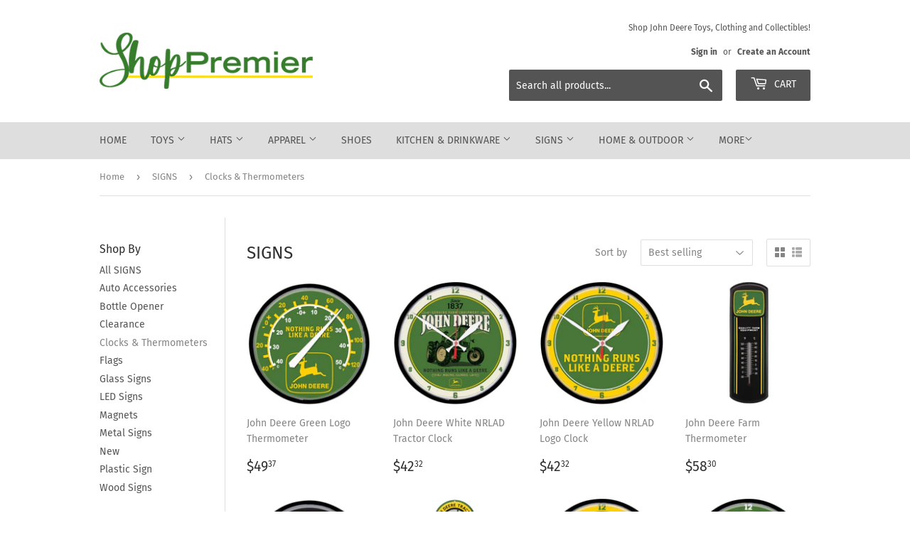

--- FILE ---
content_type: text/html; charset=utf-8
request_url: https://shoppremier.ca/collections/collectibles/Clocks-&-Thermometers
body_size: 23913
content:
<!doctype html>
<html class="no-touch no-js">
<head>
  <script>(function(H){H.className=H.className.replace(/\bno-js\b/,'js')})(document.documentElement)</script>
  <!-- Basic page needs ================================================== -->
  <meta charset="utf-8">
  <meta http-equiv="X-UA-Compatible" content="IE=edge,chrome=1">

  

  <!-- Title and description ================================================== -->
  <title>
  SIGNS &ndash; Tagged &quot;Clocks &amp; Thermometers&quot; &ndash; ShopPremier.ca | Premier Equipment
  </title>

  

  <!-- Product meta ================================================== -->
  <!-- /snippets/social-meta-tags.liquid -->




<meta property="og:site_name" content="ShopPremier.ca | Premier Equipment">
<meta property="og:url" content="https://shoppremier.ca/collections/collectibles/clocks-&-thermometers">
<meta property="og:title" content="SIGNS">
<meta property="og:type" content="product.group">
<meta property="og:description" content="ShopPremier is Premier Equipment's online store for all things John Deere! Premier Equipment has one of Canada's largest inventories of John Deere licensed products. Visit ShopPremier for John Deere toys, John Deere ride-on toys, John Deere hats and clothing, John Deere signs, gifts and collectibles. ">

<meta property="og:image" content="http://shoppremier.ca/cdn/shop/collections/Hat_Square_78e62a90-3a8d-4fbc-91f1-87f86c10e5bc_1200x1200.jpg?v=1729086359">
<meta property="og:image:secure_url" content="https://shoppremier.ca/cdn/shop/collections/Hat_Square_78e62a90-3a8d-4fbc-91f1-87f86c10e5bc_1200x1200.jpg?v=1729086359">


  <meta name="twitter:site" content="@PremierEquip1">

<meta name="twitter:card" content="summary_large_image">
<meta name="twitter:title" content="SIGNS">
<meta name="twitter:description" content="ShopPremier is Premier Equipment's online store for all things John Deere! Premier Equipment has one of Canada's largest inventories of John Deere licensed products. Visit ShopPremier for John Deere toys, John Deere ride-on toys, John Deere hats and clothing, John Deere signs, gifts and collectibles. ">


  <!-- Helpers ================================================== -->
  <link rel="canonical" href="https://shoppremier.ca/collections/collectibles/clocks-&-thermometers">
  <meta name="viewport" content="width=device-width,initial-scale=1">

  <!-- CSS ================================================== -->
  <link href="//shoppremier.ca/cdn/shop/t/10/assets/theme.scss.css?v=149096901390127780161766504894" rel="stylesheet" type="text/css" media="all" />

  <!-- Header hook for plugins ================================================== -->
  <script>window.performance && window.performance.mark && window.performance.mark('shopify.content_for_header.start');</script><meta name="facebook-domain-verification" content="38lad05cbbchsolm0kqdy9333prp9w">
<meta name="google-site-verification" content="gM0iEMsF81tks3PCsXGsDCe02SmaObJ-NH4iv5Hxqos">
<meta id="shopify-digital-wallet" name="shopify-digital-wallet" content="/4308304001/digital_wallets/dialog">
<meta name="shopify-checkout-api-token" content="5c5f8c010aac33eaad872087b842cfc6">
<link rel="alternate" type="application/atom+xml" title="Feed" href="/collections/collectibles/Clocks-&-Thermometers.atom" />
<link rel="alternate" type="application/json+oembed" href="https://shoppremier.ca/collections/collectibles/clocks-&amp;-thermometers.oembed">
<script async="async" src="/checkouts/internal/preloads.js?locale=en-CA"></script>
<link rel="preconnect" href="https://shop.app" crossorigin="anonymous">
<script async="async" src="https://shop.app/checkouts/internal/preloads.js?locale=en-CA&shop_id=4308304001" crossorigin="anonymous"></script>
<script id="apple-pay-shop-capabilities" type="application/json">{"shopId":4308304001,"countryCode":"CA","currencyCode":"CAD","merchantCapabilities":["supports3DS"],"merchantId":"gid:\/\/shopify\/Shop\/4308304001","merchantName":"ShopPremier.ca | Premier Equipment","requiredBillingContactFields":["postalAddress","email","phone"],"requiredShippingContactFields":["postalAddress","email","phone"],"shippingType":"shipping","supportedNetworks":["visa","masterCard","interac"],"total":{"type":"pending","label":"ShopPremier.ca | Premier Equipment","amount":"1.00"},"shopifyPaymentsEnabled":true,"supportsSubscriptions":true}</script>
<script id="shopify-features" type="application/json">{"accessToken":"5c5f8c010aac33eaad872087b842cfc6","betas":["rich-media-storefront-analytics"],"domain":"shoppremier.ca","predictiveSearch":true,"shopId":4308304001,"locale":"en"}</script>
<script>var Shopify = Shopify || {};
Shopify.shop = "shoppremierequipment.myshopify.com";
Shopify.locale = "en";
Shopify.currency = {"active":"CAD","rate":"1.0"};
Shopify.country = "CA";
Shopify.theme = {"name":"Supply theme with sale code (Update) Oct 2024","id":125049274497,"schema_name":"Supply","schema_version":"8.9.24","theme_store_id":679,"role":"main"};
Shopify.theme.handle = "null";
Shopify.theme.style = {"id":null,"handle":null};
Shopify.cdnHost = "shoppremier.ca/cdn";
Shopify.routes = Shopify.routes || {};
Shopify.routes.root = "/";</script>
<script type="module">!function(o){(o.Shopify=o.Shopify||{}).modules=!0}(window);</script>
<script>!function(o){function n(){var o=[];function n(){o.push(Array.prototype.slice.apply(arguments))}return n.q=o,n}var t=o.Shopify=o.Shopify||{};t.loadFeatures=n(),t.autoloadFeatures=n()}(window);</script>
<script>
  window.ShopifyPay = window.ShopifyPay || {};
  window.ShopifyPay.apiHost = "shop.app\/pay";
  window.ShopifyPay.redirectState = null;
</script>
<script id="shop-js-analytics" type="application/json">{"pageType":"collection"}</script>
<script defer="defer" async type="module" src="//shoppremier.ca/cdn/shopifycloud/shop-js/modules/v2/client.init-shop-cart-sync_C5BV16lS.en.esm.js"></script>
<script defer="defer" async type="module" src="//shoppremier.ca/cdn/shopifycloud/shop-js/modules/v2/chunk.common_CygWptCX.esm.js"></script>
<script type="module">
  await import("//shoppremier.ca/cdn/shopifycloud/shop-js/modules/v2/client.init-shop-cart-sync_C5BV16lS.en.esm.js");
await import("//shoppremier.ca/cdn/shopifycloud/shop-js/modules/v2/chunk.common_CygWptCX.esm.js");

  window.Shopify.SignInWithShop?.initShopCartSync?.({"fedCMEnabled":true,"windoidEnabled":true});

</script>
<script>
  window.Shopify = window.Shopify || {};
  if (!window.Shopify.featureAssets) window.Shopify.featureAssets = {};
  window.Shopify.featureAssets['shop-js'] = {"shop-cart-sync":["modules/v2/client.shop-cart-sync_ZFArdW7E.en.esm.js","modules/v2/chunk.common_CygWptCX.esm.js"],"init-fed-cm":["modules/v2/client.init-fed-cm_CmiC4vf6.en.esm.js","modules/v2/chunk.common_CygWptCX.esm.js"],"shop-button":["modules/v2/client.shop-button_tlx5R9nI.en.esm.js","modules/v2/chunk.common_CygWptCX.esm.js"],"shop-cash-offers":["modules/v2/client.shop-cash-offers_DOA2yAJr.en.esm.js","modules/v2/chunk.common_CygWptCX.esm.js","modules/v2/chunk.modal_D71HUcav.esm.js"],"init-windoid":["modules/v2/client.init-windoid_sURxWdc1.en.esm.js","modules/v2/chunk.common_CygWptCX.esm.js"],"shop-toast-manager":["modules/v2/client.shop-toast-manager_ClPi3nE9.en.esm.js","modules/v2/chunk.common_CygWptCX.esm.js"],"init-shop-email-lookup-coordinator":["modules/v2/client.init-shop-email-lookup-coordinator_B8hsDcYM.en.esm.js","modules/v2/chunk.common_CygWptCX.esm.js"],"init-shop-cart-sync":["modules/v2/client.init-shop-cart-sync_C5BV16lS.en.esm.js","modules/v2/chunk.common_CygWptCX.esm.js"],"avatar":["modules/v2/client.avatar_BTnouDA3.en.esm.js"],"pay-button":["modules/v2/client.pay-button_FdsNuTd3.en.esm.js","modules/v2/chunk.common_CygWptCX.esm.js"],"init-customer-accounts":["modules/v2/client.init-customer-accounts_DxDtT_ad.en.esm.js","modules/v2/client.shop-login-button_C5VAVYt1.en.esm.js","modules/v2/chunk.common_CygWptCX.esm.js","modules/v2/chunk.modal_D71HUcav.esm.js"],"init-shop-for-new-customer-accounts":["modules/v2/client.init-shop-for-new-customer-accounts_ChsxoAhi.en.esm.js","modules/v2/client.shop-login-button_C5VAVYt1.en.esm.js","modules/v2/chunk.common_CygWptCX.esm.js","modules/v2/chunk.modal_D71HUcav.esm.js"],"shop-login-button":["modules/v2/client.shop-login-button_C5VAVYt1.en.esm.js","modules/v2/chunk.common_CygWptCX.esm.js","modules/v2/chunk.modal_D71HUcav.esm.js"],"init-customer-accounts-sign-up":["modules/v2/client.init-customer-accounts-sign-up_CPSyQ0Tj.en.esm.js","modules/v2/client.shop-login-button_C5VAVYt1.en.esm.js","modules/v2/chunk.common_CygWptCX.esm.js","modules/v2/chunk.modal_D71HUcav.esm.js"],"shop-follow-button":["modules/v2/client.shop-follow-button_Cva4Ekp9.en.esm.js","modules/v2/chunk.common_CygWptCX.esm.js","modules/v2/chunk.modal_D71HUcav.esm.js"],"checkout-modal":["modules/v2/client.checkout-modal_BPM8l0SH.en.esm.js","modules/v2/chunk.common_CygWptCX.esm.js","modules/v2/chunk.modal_D71HUcav.esm.js"],"lead-capture":["modules/v2/client.lead-capture_Bi8yE_yS.en.esm.js","modules/v2/chunk.common_CygWptCX.esm.js","modules/v2/chunk.modal_D71HUcav.esm.js"],"shop-login":["modules/v2/client.shop-login_D6lNrXab.en.esm.js","modules/v2/chunk.common_CygWptCX.esm.js","modules/v2/chunk.modal_D71HUcav.esm.js"],"payment-terms":["modules/v2/client.payment-terms_CZxnsJam.en.esm.js","modules/v2/chunk.common_CygWptCX.esm.js","modules/v2/chunk.modal_D71HUcav.esm.js"]};
</script>
<script id="__st">var __st={"a":4308304001,"offset":-18000,"reqid":"d2149944-2035-42b8-bb82-8c7e9d210469-1768707496","pageurl":"shoppremier.ca\/collections\/collectibles\/Clocks-\u0026-Thermometers","u":"f2bd1af2ea92","p":"collection","rtyp":"collection","rid":95663423617};</script>
<script>window.ShopifyPaypalV4VisibilityTracking = true;</script>
<script id="captcha-bootstrap">!function(){'use strict';const t='contact',e='account',n='new_comment',o=[[t,t],['blogs',n],['comments',n],[t,'customer']],c=[[e,'customer_login'],[e,'guest_login'],[e,'recover_customer_password'],[e,'create_customer']],r=t=>t.map((([t,e])=>`form[action*='/${t}']:not([data-nocaptcha='true']) input[name='form_type'][value='${e}']`)).join(','),a=t=>()=>t?[...document.querySelectorAll(t)].map((t=>t.form)):[];function s(){const t=[...o],e=r(t);return a(e)}const i='password',u='form_key',d=['recaptcha-v3-token','g-recaptcha-response','h-captcha-response',i],f=()=>{try{return window.sessionStorage}catch{return}},m='__shopify_v',_=t=>t.elements[u];function p(t,e,n=!1){try{const o=window.sessionStorage,c=JSON.parse(o.getItem(e)),{data:r}=function(t){const{data:e,action:n}=t;return t[m]||n?{data:e,action:n}:{data:t,action:n}}(c);for(const[e,n]of Object.entries(r))t.elements[e]&&(t.elements[e].value=n);n&&o.removeItem(e)}catch(o){console.error('form repopulation failed',{error:o})}}const l='form_type',E='cptcha';function T(t){t.dataset[E]=!0}const w=window,h=w.document,L='Shopify',v='ce_forms',y='captcha';let A=!1;((t,e)=>{const n=(g='f06e6c50-85a8-45c8-87d0-21a2b65856fe',I='https://cdn.shopify.com/shopifycloud/storefront-forms-hcaptcha/ce_storefront_forms_captcha_hcaptcha.v1.5.2.iife.js',D={infoText:'Protected by hCaptcha',privacyText:'Privacy',termsText:'Terms'},(t,e,n)=>{const o=w[L][v],c=o.bindForm;if(c)return c(t,g,e,D).then(n);var r;o.q.push([[t,g,e,D],n]),r=I,A||(h.body.append(Object.assign(h.createElement('script'),{id:'captcha-provider',async:!0,src:r})),A=!0)});var g,I,D;w[L]=w[L]||{},w[L][v]=w[L][v]||{},w[L][v].q=[],w[L][y]=w[L][y]||{},w[L][y].protect=function(t,e){n(t,void 0,e),T(t)},Object.freeze(w[L][y]),function(t,e,n,w,h,L){const[v,y,A,g]=function(t,e,n){const i=e?o:[],u=t?c:[],d=[...i,...u],f=r(d),m=r(i),_=r(d.filter((([t,e])=>n.includes(e))));return[a(f),a(m),a(_),s()]}(w,h,L),I=t=>{const e=t.target;return e instanceof HTMLFormElement?e:e&&e.form},D=t=>v().includes(t);t.addEventListener('submit',(t=>{const e=I(t);if(!e)return;const n=D(e)&&!e.dataset.hcaptchaBound&&!e.dataset.recaptchaBound,o=_(e),c=g().includes(e)&&(!o||!o.value);(n||c)&&t.preventDefault(),c&&!n&&(function(t){try{if(!f())return;!function(t){const e=f();if(!e)return;const n=_(t);if(!n)return;const o=n.value;o&&e.removeItem(o)}(t);const e=Array.from(Array(32),(()=>Math.random().toString(36)[2])).join('');!function(t,e){_(t)||t.append(Object.assign(document.createElement('input'),{type:'hidden',name:u})),t.elements[u].value=e}(t,e),function(t,e){const n=f();if(!n)return;const o=[...t.querySelectorAll(`input[type='${i}']`)].map((({name:t})=>t)),c=[...d,...o],r={};for(const[a,s]of new FormData(t).entries())c.includes(a)||(r[a]=s);n.setItem(e,JSON.stringify({[m]:1,action:t.action,data:r}))}(t,e)}catch(e){console.error('failed to persist form',e)}}(e),e.submit())}));const S=(t,e)=>{t&&!t.dataset[E]&&(n(t,e.some((e=>e===t))),T(t))};for(const o of['focusin','change'])t.addEventListener(o,(t=>{const e=I(t);D(e)&&S(e,y())}));const B=e.get('form_key'),M=e.get(l),P=B&&M;t.addEventListener('DOMContentLoaded',(()=>{const t=y();if(P)for(const e of t)e.elements[l].value===M&&p(e,B);[...new Set([...A(),...v().filter((t=>'true'===t.dataset.shopifyCaptcha))])].forEach((e=>S(e,t)))}))}(h,new URLSearchParams(w.location.search),n,t,e,['guest_login'])})(!0,!0)}();</script>
<script integrity="sha256-4kQ18oKyAcykRKYeNunJcIwy7WH5gtpwJnB7kiuLZ1E=" data-source-attribution="shopify.loadfeatures" defer="defer" src="//shoppremier.ca/cdn/shopifycloud/storefront/assets/storefront/load_feature-a0a9edcb.js" crossorigin="anonymous"></script>
<script crossorigin="anonymous" defer="defer" src="//shoppremier.ca/cdn/shopifycloud/storefront/assets/shopify_pay/storefront-65b4c6d7.js?v=20250812"></script>
<script data-source-attribution="shopify.dynamic_checkout.dynamic.init">var Shopify=Shopify||{};Shopify.PaymentButton=Shopify.PaymentButton||{isStorefrontPortableWallets:!0,init:function(){window.Shopify.PaymentButton.init=function(){};var t=document.createElement("script");t.src="https://shoppremier.ca/cdn/shopifycloud/portable-wallets/latest/portable-wallets.en.js",t.type="module",document.head.appendChild(t)}};
</script>
<script data-source-attribution="shopify.dynamic_checkout.buyer_consent">
  function portableWalletsHideBuyerConsent(e){var t=document.getElementById("shopify-buyer-consent"),n=document.getElementById("shopify-subscription-policy-button");t&&n&&(t.classList.add("hidden"),t.setAttribute("aria-hidden","true"),n.removeEventListener("click",e))}function portableWalletsShowBuyerConsent(e){var t=document.getElementById("shopify-buyer-consent"),n=document.getElementById("shopify-subscription-policy-button");t&&n&&(t.classList.remove("hidden"),t.removeAttribute("aria-hidden"),n.addEventListener("click",e))}window.Shopify?.PaymentButton&&(window.Shopify.PaymentButton.hideBuyerConsent=portableWalletsHideBuyerConsent,window.Shopify.PaymentButton.showBuyerConsent=portableWalletsShowBuyerConsent);
</script>
<script data-source-attribution="shopify.dynamic_checkout.cart.bootstrap">document.addEventListener("DOMContentLoaded",(function(){function t(){return document.querySelector("shopify-accelerated-checkout-cart, shopify-accelerated-checkout")}if(t())Shopify.PaymentButton.init();else{new MutationObserver((function(e,n){t()&&(Shopify.PaymentButton.init(),n.disconnect())})).observe(document.body,{childList:!0,subtree:!0})}}));
</script>
<link id="shopify-accelerated-checkout-styles" rel="stylesheet" media="screen" href="https://shoppremier.ca/cdn/shopifycloud/portable-wallets/latest/accelerated-checkout-backwards-compat.css" crossorigin="anonymous">
<style id="shopify-accelerated-checkout-cart">
        #shopify-buyer-consent {
  margin-top: 1em;
  display: inline-block;
  width: 100%;
}

#shopify-buyer-consent.hidden {
  display: none;
}

#shopify-subscription-policy-button {
  background: none;
  border: none;
  padding: 0;
  text-decoration: underline;
  font-size: inherit;
  cursor: pointer;
}

#shopify-subscription-policy-button::before {
  box-shadow: none;
}

      </style>

<script>window.performance && window.performance.mark && window.performance.mark('shopify.content_for_header.end');</script>

  
  

  <script src="//shoppremier.ca/cdn/shop/t/10/assets/jquery-2.2.3.min.js?v=58211863146907186831729016964" type="text/javascript"></script>

  <script src="//shoppremier.ca/cdn/shop/t/10/assets/lazysizes.min.js?v=8147953233334221341729016964" async="async"></script>
  <script src="//shoppremier.ca/cdn/shop/t/10/assets/vendor.js?v=106177282645720727331729016964" defer="defer"></script>
  <script src="//shoppremier.ca/cdn/shop/t/10/assets/theme.js?v=88090588602936917221729016964" defer="defer"></script>


<link href="https://monorail-edge.shopifysvc.com" rel="dns-prefetch">
<script>(function(){if ("sendBeacon" in navigator && "performance" in window) {try {var session_token_from_headers = performance.getEntriesByType('navigation')[0].serverTiming.find(x => x.name == '_s').description;} catch {var session_token_from_headers = undefined;}var session_cookie_matches = document.cookie.match(/_shopify_s=([^;]*)/);var session_token_from_cookie = session_cookie_matches && session_cookie_matches.length === 2 ? session_cookie_matches[1] : "";var session_token = session_token_from_headers || session_token_from_cookie || "";function handle_abandonment_event(e) {var entries = performance.getEntries().filter(function(entry) {return /monorail-edge.shopifysvc.com/.test(entry.name);});if (!window.abandonment_tracked && entries.length === 0) {window.abandonment_tracked = true;var currentMs = Date.now();var navigation_start = performance.timing.navigationStart;var payload = {shop_id: 4308304001,url: window.location.href,navigation_start,duration: currentMs - navigation_start,session_token,page_type: "collection"};window.navigator.sendBeacon("https://monorail-edge.shopifysvc.com/v1/produce", JSON.stringify({schema_id: "online_store_buyer_site_abandonment/1.1",payload: payload,metadata: {event_created_at_ms: currentMs,event_sent_at_ms: currentMs}}));}}window.addEventListener('pagehide', handle_abandonment_event);}}());</script>
<script id="web-pixels-manager-setup">(function e(e,d,r,n,o){if(void 0===o&&(o={}),!Boolean(null===(a=null===(i=window.Shopify)||void 0===i?void 0:i.analytics)||void 0===a?void 0:a.replayQueue)){var i,a;window.Shopify=window.Shopify||{};var t=window.Shopify;t.analytics=t.analytics||{};var s=t.analytics;s.replayQueue=[],s.publish=function(e,d,r){return s.replayQueue.push([e,d,r]),!0};try{self.performance.mark("wpm:start")}catch(e){}var l=function(){var e={modern:/Edge?\/(1{2}[4-9]|1[2-9]\d|[2-9]\d{2}|\d{4,})\.\d+(\.\d+|)|Firefox\/(1{2}[4-9]|1[2-9]\d|[2-9]\d{2}|\d{4,})\.\d+(\.\d+|)|Chrom(ium|e)\/(9{2}|\d{3,})\.\d+(\.\d+|)|(Maci|X1{2}).+ Version\/(15\.\d+|(1[6-9]|[2-9]\d|\d{3,})\.\d+)([,.]\d+|)( \(\w+\)|)( Mobile\/\w+|) Safari\/|Chrome.+OPR\/(9{2}|\d{3,})\.\d+\.\d+|(CPU[ +]OS|iPhone[ +]OS|CPU[ +]iPhone|CPU IPhone OS|CPU iPad OS)[ +]+(15[._]\d+|(1[6-9]|[2-9]\d|\d{3,})[._]\d+)([._]\d+|)|Android:?[ /-](13[3-9]|1[4-9]\d|[2-9]\d{2}|\d{4,})(\.\d+|)(\.\d+|)|Android.+Firefox\/(13[5-9]|1[4-9]\d|[2-9]\d{2}|\d{4,})\.\d+(\.\d+|)|Android.+Chrom(ium|e)\/(13[3-9]|1[4-9]\d|[2-9]\d{2}|\d{4,})\.\d+(\.\d+|)|SamsungBrowser\/([2-9]\d|\d{3,})\.\d+/,legacy:/Edge?\/(1[6-9]|[2-9]\d|\d{3,})\.\d+(\.\d+|)|Firefox\/(5[4-9]|[6-9]\d|\d{3,})\.\d+(\.\d+|)|Chrom(ium|e)\/(5[1-9]|[6-9]\d|\d{3,})\.\d+(\.\d+|)([\d.]+$|.*Safari\/(?![\d.]+ Edge\/[\d.]+$))|(Maci|X1{2}).+ Version\/(10\.\d+|(1[1-9]|[2-9]\d|\d{3,})\.\d+)([,.]\d+|)( \(\w+\)|)( Mobile\/\w+|) Safari\/|Chrome.+OPR\/(3[89]|[4-9]\d|\d{3,})\.\d+\.\d+|(CPU[ +]OS|iPhone[ +]OS|CPU[ +]iPhone|CPU IPhone OS|CPU iPad OS)[ +]+(10[._]\d+|(1[1-9]|[2-9]\d|\d{3,})[._]\d+)([._]\d+|)|Android:?[ /-](13[3-9]|1[4-9]\d|[2-9]\d{2}|\d{4,})(\.\d+|)(\.\d+|)|Mobile Safari.+OPR\/([89]\d|\d{3,})\.\d+\.\d+|Android.+Firefox\/(13[5-9]|1[4-9]\d|[2-9]\d{2}|\d{4,})\.\d+(\.\d+|)|Android.+Chrom(ium|e)\/(13[3-9]|1[4-9]\d|[2-9]\d{2}|\d{4,})\.\d+(\.\d+|)|Android.+(UC? ?Browser|UCWEB|U3)[ /]?(15\.([5-9]|\d{2,})|(1[6-9]|[2-9]\d|\d{3,})\.\d+)\.\d+|SamsungBrowser\/(5\.\d+|([6-9]|\d{2,})\.\d+)|Android.+MQ{2}Browser\/(14(\.(9|\d{2,})|)|(1[5-9]|[2-9]\d|\d{3,})(\.\d+|))(\.\d+|)|K[Aa][Ii]OS\/(3\.\d+|([4-9]|\d{2,})\.\d+)(\.\d+|)/},d=e.modern,r=e.legacy,n=navigator.userAgent;return n.match(d)?"modern":n.match(r)?"legacy":"unknown"}(),u="modern"===l?"modern":"legacy",c=(null!=n?n:{modern:"",legacy:""})[u],f=function(e){return[e.baseUrl,"/wpm","/b",e.hashVersion,"modern"===e.buildTarget?"m":"l",".js"].join("")}({baseUrl:d,hashVersion:r,buildTarget:u}),m=function(e){var d=e.version,r=e.bundleTarget,n=e.surface,o=e.pageUrl,i=e.monorailEndpoint;return{emit:function(e){var a=e.status,t=e.errorMsg,s=(new Date).getTime(),l=JSON.stringify({metadata:{event_sent_at_ms:s},events:[{schema_id:"web_pixels_manager_load/3.1",payload:{version:d,bundle_target:r,page_url:o,status:a,surface:n,error_msg:t},metadata:{event_created_at_ms:s}}]});if(!i)return console&&console.warn&&console.warn("[Web Pixels Manager] No Monorail endpoint provided, skipping logging."),!1;try{return self.navigator.sendBeacon.bind(self.navigator)(i,l)}catch(e){}var u=new XMLHttpRequest;try{return u.open("POST",i,!0),u.setRequestHeader("Content-Type","text/plain"),u.send(l),!0}catch(e){return console&&console.warn&&console.warn("[Web Pixels Manager] Got an unhandled error while logging to Monorail."),!1}}}}({version:r,bundleTarget:l,surface:e.surface,pageUrl:self.location.href,monorailEndpoint:e.monorailEndpoint});try{o.browserTarget=l,function(e){var d=e.src,r=e.async,n=void 0===r||r,o=e.onload,i=e.onerror,a=e.sri,t=e.scriptDataAttributes,s=void 0===t?{}:t,l=document.createElement("script"),u=document.querySelector("head"),c=document.querySelector("body");if(l.async=n,l.src=d,a&&(l.integrity=a,l.crossOrigin="anonymous"),s)for(var f in s)if(Object.prototype.hasOwnProperty.call(s,f))try{l.dataset[f]=s[f]}catch(e){}if(o&&l.addEventListener("load",o),i&&l.addEventListener("error",i),u)u.appendChild(l);else{if(!c)throw new Error("Did not find a head or body element to append the script");c.appendChild(l)}}({src:f,async:!0,onload:function(){if(!function(){var e,d;return Boolean(null===(d=null===(e=window.Shopify)||void 0===e?void 0:e.analytics)||void 0===d?void 0:d.initialized)}()){var d=window.webPixelsManager.init(e)||void 0;if(d){var r=window.Shopify.analytics;r.replayQueue.forEach((function(e){var r=e[0],n=e[1],o=e[2];d.publishCustomEvent(r,n,o)})),r.replayQueue=[],r.publish=d.publishCustomEvent,r.visitor=d.visitor,r.initialized=!0}}},onerror:function(){return m.emit({status:"failed",errorMsg:"".concat(f," has failed to load")})},sri:function(e){var d=/^sha384-[A-Za-z0-9+/=]+$/;return"string"==typeof e&&d.test(e)}(c)?c:"",scriptDataAttributes:o}),m.emit({status:"loading"})}catch(e){m.emit({status:"failed",errorMsg:(null==e?void 0:e.message)||"Unknown error"})}}})({shopId: 4308304001,storefrontBaseUrl: "https://shoppremier.ca",extensionsBaseUrl: "https://extensions.shopifycdn.com/cdn/shopifycloud/web-pixels-manager",monorailEndpoint: "https://monorail-edge.shopifysvc.com/unstable/produce_batch",surface: "storefront-renderer",enabledBetaFlags: ["2dca8a86"],webPixelsConfigList: [{"id":"168525953","configuration":"{\"config\":\"{\\\"google_tag_ids\\\":[\\\"AW-17749828451\\\",\\\"GT-WB5F6TJB\\\"],\\\"target_country\\\":\\\"CA\\\",\\\"gtag_events\\\":[{\\\"type\\\":\\\"begin_checkout\\\",\\\"action_label\\\":[\\\"GT-WB5F6TJB\\\",\\\"AW-17749828451\\\/dBovCMbts8QbEOPG449C\\\"]},{\\\"type\\\":\\\"search\\\",\\\"action_label\\\":[\\\"GT-WB5F6TJB\\\",\\\"AW-17749828451\\\/XfxSCNjws8QbEOPG449C\\\"]},{\\\"type\\\":\\\"view_item\\\",\\\"action_label\\\":[\\\"GT-WB5F6TJB\\\",\\\"AW-17749828451\\\/-CpBCM_ts8QbEOPG449C\\\",\\\"MC-MW0TFT0WTG\\\"]},{\\\"type\\\":\\\"purchase\\\",\\\"action_label\\\":[\\\"GT-WB5F6TJB\\\",\\\"AW-17749828451\\\/6HLqCMPts8QbEOPG449C\\\",\\\"MC-MW0TFT0WTG\\\"]},{\\\"type\\\":\\\"page_view\\\",\\\"action_label\\\":[\\\"GT-WB5F6TJB\\\",\\\"AW-17749828451\\\/NQciCMzts8QbEOPG449C\\\",\\\"MC-MW0TFT0WTG\\\"]},{\\\"type\\\":\\\"add_payment_info\\\",\\\"action_label\\\":[\\\"GT-WB5F6TJB\\\",\\\"AW-17749828451\\\/bUWrCNvws8QbEOPG449C\\\"]},{\\\"type\\\":\\\"add_to_cart\\\",\\\"action_label\\\":[\\\"GT-WB5F6TJB\\\",\\\"AW-17749828451\\\/tDN9CMnts8QbEOPG449C\\\"]}],\\\"enable_monitoring_mode\\\":false}\"}","eventPayloadVersion":"v1","runtimeContext":"OPEN","scriptVersion":"b2a88bafab3e21179ed38636efcd8a93","type":"APP","apiClientId":1780363,"privacyPurposes":[],"dataSharingAdjustments":{"protectedCustomerApprovalScopes":["read_customer_address","read_customer_email","read_customer_name","read_customer_personal_data","read_customer_phone"]}},{"id":"32211073","configuration":"{\"pixel_id\":\"483110408783175\",\"pixel_type\":\"facebook_pixel\",\"metaapp_system_user_token\":\"-\"}","eventPayloadVersion":"v1","runtimeContext":"OPEN","scriptVersion":"ca16bc87fe92b6042fbaa3acc2fbdaa6","type":"APP","apiClientId":2329312,"privacyPurposes":["ANALYTICS","MARKETING","SALE_OF_DATA"],"dataSharingAdjustments":{"protectedCustomerApprovalScopes":["read_customer_address","read_customer_email","read_customer_name","read_customer_personal_data","read_customer_phone"]}},{"id":"shopify-app-pixel","configuration":"{}","eventPayloadVersion":"v1","runtimeContext":"STRICT","scriptVersion":"0450","apiClientId":"shopify-pixel","type":"APP","privacyPurposes":["ANALYTICS","MARKETING"]},{"id":"shopify-custom-pixel","eventPayloadVersion":"v1","runtimeContext":"LAX","scriptVersion":"0450","apiClientId":"shopify-pixel","type":"CUSTOM","privacyPurposes":["ANALYTICS","MARKETING"]}],isMerchantRequest: false,initData: {"shop":{"name":"ShopPremier.ca | Premier Equipment","paymentSettings":{"currencyCode":"CAD"},"myshopifyDomain":"shoppremierequipment.myshopify.com","countryCode":"CA","storefrontUrl":"https:\/\/shoppremier.ca"},"customer":null,"cart":null,"checkout":null,"productVariants":[],"purchasingCompany":null},},"https://shoppremier.ca/cdn","fcfee988w5aeb613cpc8e4bc33m6693e112",{"modern":"","legacy":""},{"shopId":"4308304001","storefrontBaseUrl":"https:\/\/shoppremier.ca","extensionBaseUrl":"https:\/\/extensions.shopifycdn.com\/cdn\/shopifycloud\/web-pixels-manager","surface":"storefront-renderer","enabledBetaFlags":"[\"2dca8a86\"]","isMerchantRequest":"false","hashVersion":"fcfee988w5aeb613cpc8e4bc33m6693e112","publish":"custom","events":"[[\"page_viewed\",{}],[\"collection_viewed\",{\"collection\":{\"id\":\"95663423617\",\"title\":\"SIGNS\",\"productVariants\":[{\"price\":{\"amount\":49.37,\"currencyCode\":\"CAD\"},\"product\":{\"title\":\"John Deere Green Logo Thermometer\",\"vendor\":\"ShopPremier.ca | Premier Equipment Ltd\",\"id\":\"6547229835393\",\"untranslatedTitle\":\"John Deere Green Logo Thermometer\",\"url\":\"\/products\/john-deere-green-logo-thermometer\",\"type\":\"Thermometer\"},\"id\":\"39291982020737\",\"image\":{\"src\":\"\/\/shoppremier.ca\/cdn\/shop\/products\/LP79696.jpg?v=1746217526\"},\"sku\":\"LP79696\",\"title\":\"Default Title\",\"untranslatedTitle\":\"Default Title\"},{\"price\":{\"amount\":42.32,\"currencyCode\":\"CAD\"},\"product\":{\"title\":\"John Deere White NRLAD Tractor Clock\",\"vendor\":\"ShopPremier.ca | Premier Equipment Ltd\",\"id\":\"6547229933697\",\"untranslatedTitle\":\"John Deere White NRLAD Tractor Clock\",\"url\":\"\/products\/john-deere-white-nrlad-tractor-clock\",\"type\":\"Wall Clocks\"},\"id\":\"39291982151809\",\"image\":{\"src\":\"\/\/shoppremier.ca\/cdn\/shop\/products\/LP79694.jpg?v=1746217522\"},\"sku\":\"LP79694\",\"title\":\"Default Title\",\"untranslatedTitle\":\"Default Title\"},{\"price\":{\"amount\":42.32,\"currencyCode\":\"CAD\"},\"product\":{\"title\":\"John Deere Yellow NRLAD Logo Clock\",\"vendor\":\"ShopPremier.ca | Premier Equipment Ltd\",\"id\":\"6547229900929\",\"untranslatedTitle\":\"John Deere Yellow NRLAD Logo Clock\",\"url\":\"\/products\/john-deere-yellow-nrlad-logo-clock\",\"type\":\"Thermometer\"},\"id\":\"39291982119041\",\"image\":{\"src\":\"\/\/shoppremier.ca\/cdn\/shop\/products\/LP79697.jpg?v=1746217524\"},\"sku\":\"LP79697\",\"title\":\"Default Title\",\"untranslatedTitle\":\"Default Title\"},{\"price\":{\"amount\":58.3,\"currencyCode\":\"CAD\"},\"product\":{\"title\":\"John Deere Farm Thermometer\",\"vendor\":\"ShopPremier.ca | Premier Equipment Ltd\",\"id\":\"4803796828289\",\"untranslatedTitle\":\"John Deere Farm Thermometer\",\"url\":\"\/products\/john-deere-farm-thermometer\",\"type\":\"Sign\"},\"id\":\"32889573834881\",\"image\":{\"src\":\"\/\/shoppremier.ca\/cdn\/shop\/products\/LP71673.jpg?v=1746218140\"},\"sku\":\"LP71673\",\"title\":\"Default Title\",\"untranslatedTitle\":\"Default Title\"},{\"price\":{\"amount\":49.37,\"currencyCode\":\"CAD\"},\"product\":{\"title\":\"John Deere Black TM Logo Thermometer\",\"vendor\":\"ShopPremier.ca | Premier Equipment Ltd\",\"id\":\"6547776372865\",\"untranslatedTitle\":\"John Deere Black TM Logo Thermometer\",\"url\":\"\/products\/lp79693\",\"type\":\"Thermometer\"},\"id\":\"39293287760001\",\"image\":{\"src\":\"\/\/shoppremier.ca\/cdn\/shop\/products\/LP79693.jpg?v=1746217479\"},\"sku\":\"LP79693\",\"title\":\"Default Title\",\"untranslatedTitle\":\"Default Title\"},{\"price\":{\"amount\":29.08,\"currencyCode\":\"CAD\"},\"product\":{\"title\":\"John Deere Weather-Resistant Thermometer\",\"vendor\":\"ShopPremier.ca | Premier Equipment Ltd\",\"id\":\"6638948253825\",\"untranslatedTitle\":\"John Deere Weather-Resistant Thermometer\",\"url\":\"\/products\/john-deere-weather-resistant-thermometer\",\"type\":\"Sign\"},\"id\":\"39640239374465\",\"image\":{\"src\":\"\/\/shoppremier.ca\/cdn\/shop\/files\/preview_fdc01c97-7af1-488a-b051-06bd6735594a.jpg?v=1746216504\"},\"sku\":\"LP82993\",\"title\":\"Default Title\",\"untranslatedTitle\":\"Default Title\"},{\"price\":{\"amount\":42.32,\"currencyCode\":\"CAD\"},\"product\":{\"title\":\"John Deere Yellow Tractorside Clock\",\"vendor\":\"ShopPremier.ca | Premier Equipment Ltd\",\"id\":\"6547776667777\",\"untranslatedTitle\":\"John Deere Yellow Tractorside Clock\",\"url\":\"\/products\/lp79699\",\"type\":\"Wall Clocks\"},\"id\":\"39293288054913\",\"image\":{\"src\":\"\/\/shoppremier.ca\/cdn\/shop\/products\/LP79699.jpg?v=1746217478\"},\"sku\":\"LP79699\",\"title\":\"Default Title\",\"untranslatedTitle\":\"Default Title\"},{\"price\":{\"amount\":42.32,\"currencyCode\":\"CAD\"},\"product\":{\"title\":\"John Deere Green Vintage Logo Clock\",\"vendor\":\"ShopPremier.ca | Premier Equipment Ltd\",\"id\":\"6547776503937\",\"untranslatedTitle\":\"John Deere Green Vintage Logo Clock\",\"url\":\"\/products\/lp79691\",\"type\":\"Wall Clocks\"},\"id\":\"39293287891073\",\"image\":{\"src\":\"\/\/shoppremier.ca\/cdn\/shop\/products\/LP79691.jpg?v=1746217479\"},\"sku\":\"LP79691\",\"title\":\"Default Title\",\"untranslatedTitle\":\"Default Title\"},{\"price\":{\"amount\":49.37,\"currencyCode\":\"CAD\"},\"product\":{\"title\":\"John Deere GR Tractor Thermometer\",\"vendor\":\"ShopPremier.ca | Premier Equipment Ltd\",\"id\":\"6547229868161\",\"untranslatedTitle\":\"John Deere GR Tractor Thermometer\",\"url\":\"\/products\/john-deere-gr-tractor-thermometer\",\"type\":\"Thermometer\"},\"id\":\"39291982086273\",\"image\":{\"src\":\"\/\/shoppremier.ca\/cdn\/shop\/products\/LP79796.jpg?v=1746217525\"},\"sku\":\"LP79796\",\"title\":\"Default Title\",\"untranslatedTitle\":\"Default Title\"},{\"price\":{\"amount\":42.32,\"currencyCode\":\"CAD\"},\"product\":{\"title\":\"John Deere Round Construction Wall Clock\",\"vendor\":\"ShopPremier.ca | Premier Equipment Ltd\",\"id\":\"6880527712385\",\"untranslatedTitle\":\"John Deere Round Construction Wall Clock\",\"url\":\"\/products\/john-deere-c-f-build-jd-round-wall-clock\",\"type\":\"Wall Clocks\"},\"id\":\"40125557440641\",\"image\":{\"src\":\"\/\/shoppremier.ca\/cdn\/shop\/files\/preview_a4a6f0da-1930-4b0a-bea7-0079fe8cf88b.jpg?v=1746215851\"},\"sku\":\"LP86714\",\"title\":\"Default Title\",\"untranslatedTitle\":\"Default Title\"},{\"price\":{\"amount\":42.32,\"currencyCode\":\"CAD\"},\"product\":{\"title\":\"John Deere Retro Badge Round Wall Clock\",\"vendor\":\"ShopPremier.ca | Premier Equipment Ltd\",\"id\":\"6891786502273\",\"untranslatedTitle\":\"John Deere Retro Badge Round Wall Clock\",\"url\":\"\/products\/john-deere-retro-badge-round-wall-clock\",\"type\":\"Wall Clocks\"},\"id\":\"40185891160193\",\"image\":{\"src\":\"\/\/shoppremier.ca\/cdn\/shop\/files\/LP87265.jpg?v=1746215648\"},\"sku\":\"LP87265\",\"title\":\"Default Title\",\"untranslatedTitle\":\"Default Title\"},{\"price\":{\"amount\":49.37,\"currencyCode\":\"CAD\"},\"product\":{\"title\":\"John Deere Moline Buck 12.75 Thermometer\",\"vendor\":\"ShopPremier.ca | Premier Equipment Ltd\",\"id\":\"6880527777921\",\"untranslatedTitle\":\"John Deere Moline Buck 12.75 Thermometer\",\"url\":\"\/products\/john-deere-jd-moline-buck-12-75-thermometer\",\"type\":\"Thermometer\"},\"id\":\"40125557964929\",\"image\":{\"src\":\"\/\/shoppremier.ca\/cdn\/shop\/files\/preview_261b8f95-7799-4319-963d-4002b43b9ebf.jpg?v=1746215851\"},\"sku\":\"LP87276\",\"title\":\"Default Title\",\"untranslatedTitle\":\"Default Title\"},{\"price\":{\"amount\":36.67,\"currencyCode\":\"CAD\"},\"product\":{\"title\":\"John Deere Farm Tractor Tin Sign Clock\",\"vendor\":\"ShopPremier.ca | Premier Equipment Ltd\",\"id\":\"6552885985409\",\"untranslatedTitle\":\"John Deere Farm Tractor Tin Sign Clock\",\"url\":\"\/products\/john-deere-farm-tractor-tin-sign-clock\",\"type\":\"Sign\"},\"id\":\"39315794559105\",\"image\":{\"src\":\"\/\/shoppremier.ca\/cdn\/shop\/products\/ScreenShot2022-04-05at1.22.14PM.png?v=1746217070\"},\"sku\":\"LP67207\",\"title\":\"Default Title\",\"untranslatedTitle\":\"Default Title\"},{\"price\":{\"amount\":49.37,\"currencyCode\":\"CAD\"},\"product\":{\"title\":\"John Deere Construction Thermometer\",\"vendor\":\"ShopPremier.ca | Premier Equipment Ltd\",\"id\":\"6891786436737\",\"untranslatedTitle\":\"John Deere Construction Thermometer\",\"url\":\"\/products\/john-deere-c-f-build-jd-12-75-thermometer\",\"type\":\"Thermometer\"},\"id\":\"40185890308225\",\"image\":{\"src\":\"\/\/shoppremier.ca\/cdn\/shop\/files\/LP86713.jpg?v=1746215649\"},\"sku\":\"LP86713\",\"title\":\"Default Title\",\"untranslatedTitle\":\"Default Title\"},{\"price\":{\"amount\":49.37,\"currencyCode\":\"CAD\"},\"product\":{\"title\":\"John Deere Equipment 12.75 Thermometer\",\"vendor\":\"ShopPremier.ca | Premier Equipment Ltd\",\"id\":\"6880527908993\",\"untranslatedTitle\":\"John Deere Equipment 12.75 Thermometer\",\"url\":\"\/products\/john-deere-equipment-12-75-thermometer\",\"type\":\"Thermometer\"},\"id\":\"40125558816897\",\"image\":{\"src\":\"\/\/shoppremier.ca\/cdn\/shop\/files\/preview_dcc8a972-9364-447c-8e2d-f2510e7a357c.jpg?v=1746215849\"},\"sku\":\"LP87284\",\"title\":\"Default Title\",\"untranslatedTitle\":\"Default Title\"},{\"price\":{\"amount\":42.32,\"currencyCode\":\"CAD\"},\"product\":{\"title\":\"John Deere Die Cut Metal Thermometer\",\"vendor\":\"ShopPremier.ca | Premier Equipment Ltd\",\"id\":\"6939836153985\",\"untranslatedTitle\":\"John Deere Die Cut Metal Thermometer\",\"url\":\"\/products\/john-deere-die-cut-metal-thermometer\",\"type\":\"Thermometer\"},\"id\":\"40515601694849\",\"image\":{\"src\":\"\/\/shoppremier.ca\/cdn\/shop\/files\/preview_896c04eb-2a3a-445b-8f7e-73311fe78162.jpg?v=1760369555\"},\"sku\":\"LP87411\",\"title\":\"Default Title\",\"untranslatedTitle\":\"Default Title\"},{\"price\":{\"amount\":49.37,\"currencyCode\":\"CAD\"},\"product\":{\"title\":\"John Deere Retro Badge 12.75 Thermometer\",\"vendor\":\"ShopPremier.ca | Premier Equipment Ltd\",\"id\":\"6891786535041\",\"untranslatedTitle\":\"John Deere Retro Badge 12.75 Thermometer\",\"url\":\"\/products\/john-deere-retro-badge-12-75-thermometer\",\"type\":\"Thermometer\"},\"id\":\"40185891225729\",\"image\":{\"src\":\"\/\/shoppremier.ca\/cdn\/shop\/files\/LP87267.jpg?v=1746215647\"},\"sku\":\"LP87267\",\"title\":\"Default Title\",\"untranslatedTitle\":\"Default Title\"},{\"price\":{\"amount\":49.37,\"currencyCode\":\"CAD\"},\"product\":{\"title\":\"John Deere Equipment Round Wall Clock\",\"vendor\":\"ShopPremier.ca | Premier Equipment Ltd\",\"id\":\"6880527876225\",\"untranslatedTitle\":\"John Deere Equipment Round Wall Clock\",\"url\":\"\/products\/john-deere-equipment-round-wall-clock\",\"type\":\"Wall Clocks\"},\"id\":\"40125558751361\",\"image\":{\"src\":\"\/\/shoppremier.ca\/cdn\/shop\/files\/preview_ca6a0de3-0782-4f90-9e2b-9f82f68ed335.jpg?v=1746215850\"},\"sku\":\"LP87282\",\"title\":\"Default Title\",\"untranslatedTitle\":\"Default Title\"}]}}]]"});</script><script>
  window.ShopifyAnalytics = window.ShopifyAnalytics || {};
  window.ShopifyAnalytics.meta = window.ShopifyAnalytics.meta || {};
  window.ShopifyAnalytics.meta.currency = 'CAD';
  var meta = {"products":[{"id":6547229835393,"gid":"gid:\/\/shopify\/Product\/6547229835393","vendor":"ShopPremier.ca | Premier Equipment Ltd","type":"Thermometer","handle":"john-deere-green-logo-thermometer","variants":[{"id":39291982020737,"price":4937,"name":"John Deere Green Logo Thermometer","public_title":null,"sku":"LP79696"}],"remote":false},{"id":6547229933697,"gid":"gid:\/\/shopify\/Product\/6547229933697","vendor":"ShopPremier.ca | Premier Equipment Ltd","type":"Wall Clocks","handle":"john-deere-white-nrlad-tractor-clock","variants":[{"id":39291982151809,"price":4232,"name":"John Deere White NRLAD Tractor Clock","public_title":null,"sku":"LP79694"}],"remote":false},{"id":6547229900929,"gid":"gid:\/\/shopify\/Product\/6547229900929","vendor":"ShopPremier.ca | Premier Equipment Ltd","type":"Thermometer","handle":"john-deere-yellow-nrlad-logo-clock","variants":[{"id":39291982119041,"price":4232,"name":"John Deere Yellow NRLAD Logo Clock","public_title":null,"sku":"LP79697"}],"remote":false},{"id":4803796828289,"gid":"gid:\/\/shopify\/Product\/4803796828289","vendor":"ShopPremier.ca | Premier Equipment Ltd","type":"Sign","handle":"john-deere-farm-thermometer","variants":[{"id":32889573834881,"price":5830,"name":"John Deere Farm Thermometer","public_title":null,"sku":"LP71673"}],"remote":false},{"id":6547776372865,"gid":"gid:\/\/shopify\/Product\/6547776372865","vendor":"ShopPremier.ca | Premier Equipment Ltd","type":"Thermometer","handle":"lp79693","variants":[{"id":39293287760001,"price":4937,"name":"John Deere Black TM Logo Thermometer","public_title":null,"sku":"LP79693"}],"remote":false},{"id":6638948253825,"gid":"gid:\/\/shopify\/Product\/6638948253825","vendor":"ShopPremier.ca | Premier Equipment Ltd","type":"Sign","handle":"john-deere-weather-resistant-thermometer","variants":[{"id":39640239374465,"price":2908,"name":"John Deere Weather-Resistant Thermometer","public_title":null,"sku":"LP82993"}],"remote":false},{"id":6547776667777,"gid":"gid:\/\/shopify\/Product\/6547776667777","vendor":"ShopPremier.ca | Premier Equipment Ltd","type":"Wall Clocks","handle":"lp79699","variants":[{"id":39293288054913,"price":4232,"name":"John Deere Yellow Tractorside Clock","public_title":null,"sku":"LP79699"}],"remote":false},{"id":6547776503937,"gid":"gid:\/\/shopify\/Product\/6547776503937","vendor":"ShopPremier.ca | Premier Equipment Ltd","type":"Wall Clocks","handle":"lp79691","variants":[{"id":39293287891073,"price":4232,"name":"John Deere Green Vintage Logo Clock","public_title":null,"sku":"LP79691"}],"remote":false},{"id":6547229868161,"gid":"gid:\/\/shopify\/Product\/6547229868161","vendor":"ShopPremier.ca | Premier Equipment Ltd","type":"Thermometer","handle":"john-deere-gr-tractor-thermometer","variants":[{"id":39291982086273,"price":4937,"name":"John Deere GR Tractor Thermometer","public_title":null,"sku":"LP79796"}],"remote":false},{"id":6880527712385,"gid":"gid:\/\/shopify\/Product\/6880527712385","vendor":"ShopPremier.ca | Premier Equipment Ltd","type":"Wall Clocks","handle":"john-deere-c-f-build-jd-round-wall-clock","variants":[{"id":40125557440641,"price":4232,"name":"John Deere Round Construction Wall Clock","public_title":null,"sku":"LP86714"}],"remote":false},{"id":6891786502273,"gid":"gid:\/\/shopify\/Product\/6891786502273","vendor":"ShopPremier.ca | Premier Equipment Ltd","type":"Wall Clocks","handle":"john-deere-retro-badge-round-wall-clock","variants":[{"id":40185891160193,"price":4232,"name":"John Deere Retro Badge Round Wall Clock","public_title":null,"sku":"LP87265"}],"remote":false},{"id":6880527777921,"gid":"gid:\/\/shopify\/Product\/6880527777921","vendor":"ShopPremier.ca | Premier Equipment Ltd","type":"Thermometer","handle":"john-deere-jd-moline-buck-12-75-thermometer","variants":[{"id":40125557964929,"price":4937,"name":"John Deere Moline Buck 12.75 Thermometer","public_title":null,"sku":"LP87276"}],"remote":false},{"id":6552885985409,"gid":"gid:\/\/shopify\/Product\/6552885985409","vendor":"ShopPremier.ca | Premier Equipment Ltd","type":"Sign","handle":"john-deere-farm-tractor-tin-sign-clock","variants":[{"id":39315794559105,"price":3667,"name":"John Deere Farm Tractor Tin Sign Clock","public_title":null,"sku":"LP67207"}],"remote":false},{"id":6891786436737,"gid":"gid:\/\/shopify\/Product\/6891786436737","vendor":"ShopPremier.ca | Premier Equipment Ltd","type":"Thermometer","handle":"john-deere-c-f-build-jd-12-75-thermometer","variants":[{"id":40185890308225,"price":4937,"name":"John Deere Construction Thermometer","public_title":null,"sku":"LP86713"}],"remote":false},{"id":6880527908993,"gid":"gid:\/\/shopify\/Product\/6880527908993","vendor":"ShopPremier.ca | Premier Equipment Ltd","type":"Thermometer","handle":"john-deere-equipment-12-75-thermometer","variants":[{"id":40125558816897,"price":4937,"name":"John Deere Equipment 12.75 Thermometer","public_title":null,"sku":"LP87284"}],"remote":false},{"id":6939836153985,"gid":"gid:\/\/shopify\/Product\/6939836153985","vendor":"ShopPremier.ca | Premier Equipment Ltd","type":"Thermometer","handle":"john-deere-die-cut-metal-thermometer","variants":[{"id":40515601694849,"price":4232,"name":"John Deere Die Cut Metal Thermometer","public_title":null,"sku":"LP87411"}],"remote":false},{"id":6891786535041,"gid":"gid:\/\/shopify\/Product\/6891786535041","vendor":"ShopPremier.ca | Premier Equipment Ltd","type":"Thermometer","handle":"john-deere-retro-badge-12-75-thermometer","variants":[{"id":40185891225729,"price":4937,"name":"John Deere Retro Badge 12.75 Thermometer","public_title":null,"sku":"LP87267"}],"remote":false},{"id":6880527876225,"gid":"gid:\/\/shopify\/Product\/6880527876225","vendor":"ShopPremier.ca | Premier Equipment Ltd","type":"Wall Clocks","handle":"john-deere-equipment-round-wall-clock","variants":[{"id":40125558751361,"price":4937,"name":"John Deere Equipment Round Wall Clock","public_title":null,"sku":"LP87282"}],"remote":false}],"page":{"pageType":"collection","resourceType":"collection","resourceId":95663423617,"requestId":"d2149944-2035-42b8-bb82-8c7e9d210469-1768707496"}};
  for (var attr in meta) {
    window.ShopifyAnalytics.meta[attr] = meta[attr];
  }
</script>
<script class="analytics">
  (function () {
    var customDocumentWrite = function(content) {
      var jquery = null;

      if (window.jQuery) {
        jquery = window.jQuery;
      } else if (window.Checkout && window.Checkout.$) {
        jquery = window.Checkout.$;
      }

      if (jquery) {
        jquery('body').append(content);
      }
    };

    var hasLoggedConversion = function(token) {
      if (token) {
        return document.cookie.indexOf('loggedConversion=' + token) !== -1;
      }
      return false;
    }

    var setCookieIfConversion = function(token) {
      if (token) {
        var twoMonthsFromNow = new Date(Date.now());
        twoMonthsFromNow.setMonth(twoMonthsFromNow.getMonth() + 2);

        document.cookie = 'loggedConversion=' + token + '; expires=' + twoMonthsFromNow;
      }
    }

    var trekkie = window.ShopifyAnalytics.lib = window.trekkie = window.trekkie || [];
    if (trekkie.integrations) {
      return;
    }
    trekkie.methods = [
      'identify',
      'page',
      'ready',
      'track',
      'trackForm',
      'trackLink'
    ];
    trekkie.factory = function(method) {
      return function() {
        var args = Array.prototype.slice.call(arguments);
        args.unshift(method);
        trekkie.push(args);
        return trekkie;
      };
    };
    for (var i = 0; i < trekkie.methods.length; i++) {
      var key = trekkie.methods[i];
      trekkie[key] = trekkie.factory(key);
    }
    trekkie.load = function(config) {
      trekkie.config = config || {};
      trekkie.config.initialDocumentCookie = document.cookie;
      var first = document.getElementsByTagName('script')[0];
      var script = document.createElement('script');
      script.type = 'text/javascript';
      script.onerror = function(e) {
        var scriptFallback = document.createElement('script');
        scriptFallback.type = 'text/javascript';
        scriptFallback.onerror = function(error) {
                var Monorail = {
      produce: function produce(monorailDomain, schemaId, payload) {
        var currentMs = new Date().getTime();
        var event = {
          schema_id: schemaId,
          payload: payload,
          metadata: {
            event_created_at_ms: currentMs,
            event_sent_at_ms: currentMs
          }
        };
        return Monorail.sendRequest("https://" + monorailDomain + "/v1/produce", JSON.stringify(event));
      },
      sendRequest: function sendRequest(endpointUrl, payload) {
        // Try the sendBeacon API
        if (window && window.navigator && typeof window.navigator.sendBeacon === 'function' && typeof window.Blob === 'function' && !Monorail.isIos12()) {
          var blobData = new window.Blob([payload], {
            type: 'text/plain'
          });

          if (window.navigator.sendBeacon(endpointUrl, blobData)) {
            return true;
          } // sendBeacon was not successful

        } // XHR beacon

        var xhr = new XMLHttpRequest();

        try {
          xhr.open('POST', endpointUrl);
          xhr.setRequestHeader('Content-Type', 'text/plain');
          xhr.send(payload);
        } catch (e) {
          console.log(e);
        }

        return false;
      },
      isIos12: function isIos12() {
        return window.navigator.userAgent.lastIndexOf('iPhone; CPU iPhone OS 12_') !== -1 || window.navigator.userAgent.lastIndexOf('iPad; CPU OS 12_') !== -1;
      }
    };
    Monorail.produce('monorail-edge.shopifysvc.com',
      'trekkie_storefront_load_errors/1.1',
      {shop_id: 4308304001,
      theme_id: 125049274497,
      app_name: "storefront",
      context_url: window.location.href,
      source_url: "//shoppremier.ca/cdn/s/trekkie.storefront.cd680fe47e6c39ca5d5df5f0a32d569bc48c0f27.min.js"});

        };
        scriptFallback.async = true;
        scriptFallback.src = '//shoppremier.ca/cdn/s/trekkie.storefront.cd680fe47e6c39ca5d5df5f0a32d569bc48c0f27.min.js';
        first.parentNode.insertBefore(scriptFallback, first);
      };
      script.async = true;
      script.src = '//shoppremier.ca/cdn/s/trekkie.storefront.cd680fe47e6c39ca5d5df5f0a32d569bc48c0f27.min.js';
      first.parentNode.insertBefore(script, first);
    };
    trekkie.load(
      {"Trekkie":{"appName":"storefront","development":false,"defaultAttributes":{"shopId":4308304001,"isMerchantRequest":null,"themeId":125049274497,"themeCityHash":"5331228909925432297","contentLanguage":"en","currency":"CAD","eventMetadataId":"901db6c5-5b2e-4a46-9273-c6b426e83f14"},"isServerSideCookieWritingEnabled":true,"monorailRegion":"shop_domain","enabledBetaFlags":["65f19447"]},"Session Attribution":{},"S2S":{"facebookCapiEnabled":true,"source":"trekkie-storefront-renderer","apiClientId":580111}}
    );

    var loaded = false;
    trekkie.ready(function() {
      if (loaded) return;
      loaded = true;

      window.ShopifyAnalytics.lib = window.trekkie;

      var originalDocumentWrite = document.write;
      document.write = customDocumentWrite;
      try { window.ShopifyAnalytics.merchantGoogleAnalytics.call(this); } catch(error) {};
      document.write = originalDocumentWrite;

      window.ShopifyAnalytics.lib.page(null,{"pageType":"collection","resourceType":"collection","resourceId":95663423617,"requestId":"d2149944-2035-42b8-bb82-8c7e9d210469-1768707496","shopifyEmitted":true});

      var match = window.location.pathname.match(/checkouts\/(.+)\/(thank_you|post_purchase)/)
      var token = match? match[1]: undefined;
      if (!hasLoggedConversion(token)) {
        setCookieIfConversion(token);
        window.ShopifyAnalytics.lib.track("Viewed Product Category",{"currency":"CAD","category":"Collection: collectibles","collectionName":"collectibles","collectionId":95663423617,"nonInteraction":true},undefined,undefined,{"shopifyEmitted":true});
      }
    });


        var eventsListenerScript = document.createElement('script');
        eventsListenerScript.async = true;
        eventsListenerScript.src = "//shoppremier.ca/cdn/shopifycloud/storefront/assets/shop_events_listener-3da45d37.js";
        document.getElementsByTagName('head')[0].appendChild(eventsListenerScript);

})();</script>
<script
  defer
  src="https://shoppremier.ca/cdn/shopifycloud/perf-kit/shopify-perf-kit-3.0.4.min.js"
  data-application="storefront-renderer"
  data-shop-id="4308304001"
  data-render-region="gcp-us-central1"
  data-page-type="collection"
  data-theme-instance-id="125049274497"
  data-theme-name="Supply"
  data-theme-version="8.9.24"
  data-monorail-region="shop_domain"
  data-resource-timing-sampling-rate="10"
  data-shs="true"
  data-shs-beacon="true"
  data-shs-export-with-fetch="true"
  data-shs-logs-sample-rate="1"
  data-shs-beacon-endpoint="https://shoppremier.ca/api/collect"
></script>
</head>

<body id="signs" class="template-collection">

  <div id="shopify-section-header" class="shopify-section header-section"><header class="site-header" role="banner" data-section-id="header" data-section-type="header-section">
  <div class="wrapper">

    <div class="grid--full">
      <div class="grid-item large--one-half">
        
          <div class="h1 header-logo" itemscope itemtype="http://schema.org/Organization">
        
          
          

          <a href="/" itemprop="url">
            <div class="lazyload__image-wrapper no-js header-logo__image" style="max-width:300px;">
              <div style="padding-top:26.25%;">
                <img class="lazyload js"
                  data-src="//shoppremier.ca/cdn/shop/files/SHOP-PREMIER-FINAL_{width}x.png?v=1613159573"
                  data-widths="[180, 360, 540, 720, 900, 1080, 1296, 1512, 1728, 2048]"
                  data-aspectratio="3.8095238095238093"
                  data-sizes="auto"
                  alt="ShopPremier.ca | Premier Equipment"
                  style="width:300px;">
              </div>
            </div>
            <noscript>
              
              <img src="//shoppremier.ca/cdn/shop/files/SHOP-PREMIER-FINAL_300x.png?v=1613159573"
                srcset="//shoppremier.ca/cdn/shop/files/SHOP-PREMIER-FINAL_300x.png?v=1613159573 1x, //shoppremier.ca/cdn/shop/files/SHOP-PREMIER-FINAL_300x@2x.png?v=1613159573 2x"
                alt="ShopPremier.ca | Premier Equipment"
                itemprop="logo"
                style="max-width:300px;">
            </noscript>
          </a>
          
        
          </div>
        
      </div>

      <div class="grid-item large--one-half text-center large--text-right">
        
          <div class="site-header--text-links">
            
              

                <p>Shop John Deere Toys, Clothing and Collectibles!</p>

              
            

            
              <span class="site-header--meta-links medium-down--hide">
                
                  <a href="https://shoppremier.ca/customer_authentication/redirect?locale=en&amp;region_country=CA" id="customer_login_link">Sign in</a>
                  <span class="site-header--spacer">or</span>
                  <a href="https://shopify.com/4308304001/account?locale=en" id="customer_register_link">Create an Account</a>
                
              </span>
            
          </div>

          <br class="medium-down--hide">
        

        <form action="/search" method="get" class="search-bar" role="search">
  <input type="hidden" name="type" value="product">

  <input type="search" name="q" value="" placeholder="Search all products..." aria-label="Search all products...">
  <button type="submit" class="search-bar--submit icon-fallback-text">
    <span class="icon icon-search" aria-hidden="true"></span>
    <span class="fallback-text">Search</span>
  </button>
</form>


        <a href="/cart" class="header-cart-btn cart-toggle">
          <span class="icon icon-cart"></span>
          Cart <span class="cart-count cart-badge--desktop hidden-count">0</span>
        </a>
      </div>
    </div>

  </div>
</header>

<div id="mobileNavBar">
  <div class="display-table-cell">
    <button class="menu-toggle mobileNavBar-link" aria-controls="navBar" aria-expanded="false"><span class="icon icon-hamburger" aria-hidden="true"></span>Menu</button>
  </div>
  <div class="display-table-cell">
    <a href="/cart" class="cart-toggle mobileNavBar-link">
      <span class="icon icon-cart"></span>
      Cart <span class="cart-count hidden-count">0</span>
    </a>
  </div>
</div>

<nav class="nav-bar" id="navBar" role="navigation">
  <div class="wrapper">
    <form action="/search" method="get" class="search-bar" role="search">
  <input type="hidden" name="type" value="product">

  <input type="search" name="q" value="" placeholder="Search all products..." aria-label="Search all products...">
  <button type="submit" class="search-bar--submit icon-fallback-text">
    <span class="icon icon-search" aria-hidden="true"></span>
    <span class="fallback-text">Search</span>
  </button>
</form>

    <ul class="mobile-nav" id="MobileNav">
  
  
    
      <li>
        <a
          href="/"
          class="mobile-nav--link"
          data-meganav-type="child"
          >
            Home
        </a>
      </li>
    
  
    
      
      <li
        class="mobile-nav--has-dropdown "
        aria-haspopup="true">
        <a
          href="/collections/toys"
          class="mobile-nav--link"
          data-meganav-type="parent"
          >
            TOYS
        </a>
        <button class="icon icon-arrow-down mobile-nav--button"
          aria-expanded="false"
          aria-label="TOYS Menu">
        </button>
        <ul
          id="MenuParent-2"
          class="mobile-nav--dropdown mobile-nav--has-grandchildren"
          data-meganav-dropdown>
          
            
              <li>
                <a
                  href="/collections/toys-to-collect"
                  class="mobile-nav--link"
                  data-meganav-type="child"
                  >
                    TOYS TO COLLECT
                </a>
              </li>
            
          
            
              <li>
                <a
                  href="/collections/toys-to-play"
                  class="mobile-nav--link"
                  data-meganav-type="child"
                  >
                    TOYS TO PLAY
                </a>
              </li>
            
          
            
            
              <li
                class="mobile-nav--has-dropdown mobile-nav--has-dropdown-grandchild "
                aria-haspopup="true">
                <a
                  href="/collections/toys-to-ride"
                  class="mobile-nav--link"
                  data-meganav-type="parent"
                  >
                    TOYS TO RIDE
                </a>
                <button class="icon icon-arrow-down mobile-nav--button"
                  aria-expanded="false"
                  aria-label="TOYS TO RIDE Menu">
                </button>
                <ul
                  id="MenuChildren-2-3"
                  class="mobile-nav--dropdown-grandchild"
                  data-meganav-dropdown>
                  
                    <li>
                      <a
                        href="/collections/toys-to-ride/Battery-Powered-Ride-Ons"
                        class="mobile-nav--link"
                        data-meganav-type="child"
                        >
                          Battery Powered Ride-Ons
                        </a>
                    </li>
                  
                    <li>
                      <a
                        href="/collections/toys-to-ride/Bicycle"
                        class="mobile-nav--link"
                        data-meganav-type="child"
                        >
                          Bicycles
                        </a>
                    </li>
                  
                    <li>
                      <a
                        href="/collections/toys-to-ride/Tricycle"
                        class="mobile-nav--link"
                        data-meganav-type="child"
                        >
                          Tricycles
                        </a>
                    </li>
                  
                    <li>
                      <a
                        href="/collections/toys-to-ride/Wagon"
                        class="mobile-nav--link"
                        data-meganav-type="child"
                        >
                          Wagons
                        </a>
                    </li>
                  
                    <li>
                      <a
                        href="/collections/toys-to-ride/Pull-Push-and-Pedal-Toys"
                        class="mobile-nav--link"
                        data-meganav-type="child"
                        >
                          Pull Push and Pedal Toys
                        </a>
                    </li>
                  
                </ul>
              </li>
            
          
            
            
              <li
                class="mobile-nav--has-dropdown mobile-nav--has-dropdown-grandchild "
                aria-haspopup="true">
                <a
                  href="/collections/games-activities"
                  class="mobile-nav--link"
                  data-meganav-type="parent"
                  >
                    GAMES &amp; ACTIVITIES
                </a>
                <button class="icon icon-arrow-down mobile-nav--button"
                  aria-expanded="false"
                  aria-label="GAMES &amp; ACTIVITIES Menu">
                </button>
                <ul
                  id="MenuChildren-2-4"
                  class="mobile-nav--dropdown-grandchild"
                  data-meganav-dropdown>
                  
                    <li>
                      <a
                        href="/collections/games-activities/Books"
                        class="mobile-nav--link"
                        data-meganav-type="child"
                        >
                          Books
                        </a>
                    </li>
                  
                    <li>
                      <a
                        href="/collections/games-activities/Building-Activities"
                        class="mobile-nav--link"
                        data-meganav-type="child"
                        >
                          Building Activities
                        </a>
                    </li>
                  
                    <li>
                      <a
                        href="/collections/games-activities/Games"
                        class="mobile-nav--link"
                        data-meganav-type="child"
                        >
                          Games
                        </a>
                    </li>
                  
                    <li>
                      <a
                        href="/collections/games-activities/Build-A-Buddy"
                        class="mobile-nav--link"
                        data-meganav-type="child"
                        >
                          Build-A-Buddy
                        </a>
                    </li>
                  
                    <li>
                      <a
                        href="/collections/games-activities/Meccano"
                        class="mobile-nav--link"
                        data-meganav-type="child"
                        >
                          Meccano
                        </a>
                    </li>
                  
                    <li>
                      <a
                        href="/collections/games-activities/Play-Table-&-Playmats"
                        class="mobile-nav--link"
                        data-meganav-type="child"
                        >
                          Play Table &amp; Playmats
                        </a>
                    </li>
                  
                </ul>
              </li>
            
          
        </ul>
      </li>
    
  
    
      
      <li
        class="mobile-nav--has-dropdown "
        aria-haspopup="true">
        <a
          href="/collections/hats"
          class="mobile-nav--link"
          data-meganav-type="parent"
          >
            HATS
        </a>
        <button class="icon icon-arrow-down mobile-nav--button"
          aria-expanded="false"
          aria-label="HATS Menu">
        </button>
        <ul
          id="MenuParent-3"
          class="mobile-nav--dropdown "
          data-meganav-dropdown>
          
            
              <li>
                <a
                  href="/collections/hats/Cap"
                  class="mobile-nav--link"
                  data-meganav-type="child"
                  >
                    Caps
                </a>
              </li>
            
          
            
              <li>
                <a
                  href="/collections/hats/Ladies-Hats"
                  class="mobile-nav--link"
                  data-meganav-type="child"
                  >
                    Ladies Hats
                </a>
              </li>
            
          
            
              <li>
                <a
                  href="/collections/hats/Youth-Hats"
                  class="mobile-nav--link"
                  data-meganav-type="child"
                  >
                    Youth Hats
                </a>
              </li>
            
          
            
              <li>
                <a
                  href="/collections/hats/Kids-&-Toddler-Hats"
                  class="mobile-nav--link"
                  data-meganav-type="child"
                  >
                    Kids &amp; Toddler Hats
                </a>
              </li>
            
          
            
              <li>
                <a
                  href="/collections/hats/Winter-Hats"
                  class="mobile-nav--link"
                  data-meganav-type="child"
                  >
                    Winter Hats
                </a>
              </li>
            
          
            
              <li>
                <a
                  href="/collections/hats/Sun-Hats"
                  class="mobile-nav--link"
                  data-meganav-type="child"
                  >
                    Sun Hats
                </a>
              </li>
            
          
            
              <li>
                <a
                  href="/collections/hats/Bucket-Hats"
                  class="mobile-nav--link"
                  data-meganav-type="child"
                  >
                    Bucket Hats
                </a>
              </li>
            
          
        </ul>
      </li>
    
  
    
      
      <li
        class="mobile-nav--has-dropdown "
        aria-haspopup="true">
        <a
          href="/collections/apparel"
          class="mobile-nav--link"
          data-meganav-type="parent"
          >
            APPAREL
        </a>
        <button class="icon icon-arrow-down mobile-nav--button"
          aria-expanded="false"
          aria-label="APPAREL Menu">
        </button>
        <ul
          id="MenuParent-4"
          class="mobile-nav--dropdown mobile-nav--has-grandchildren"
          data-meganav-dropdown>
          
            
              <li>
                <a
                  href="/collections/kids-clothing"
                  class="mobile-nav--link"
                  data-meganav-type="child"
                  >
                    KIDS CLOTHING
                </a>
              </li>
            
          
            
            
              <li
                class="mobile-nav--has-dropdown mobile-nav--has-dropdown-grandchild "
                aria-haspopup="true">
                <a
                  href="/collections/mens-clothing"
                  class="mobile-nav--link"
                  data-meganav-type="parent"
                  >
                    MENS CLOTHING
                </a>
                <button class="icon icon-arrow-down mobile-nav--button"
                  aria-expanded="false"
                  aria-label="MENS CLOTHING Menu">
                </button>
                <ul
                  id="MenuChildren-4-2"
                  class="mobile-nav--dropdown-grandchild"
                  data-meganav-dropdown>
                  
                    <li>
                      <a
                        href="/collections/mens-clothing/Mens-Hoodie"
                        class="mobile-nav--link"
                        data-meganav-type="child"
                        >
                          Hoodies
                        </a>
                    </li>
                  
                    <li>
                      <a
                        href="/collections/mens-clothing/Mens-Long-Sleeve"
                        class="mobile-nav--link"
                        data-meganav-type="child"
                        >
                          Long Sleeves
                        </a>
                    </li>
                  
                    <li>
                      <a
                        href="/collections/mens-clothing/Mens-Tee"
                        class="mobile-nav--link"
                        data-meganav-type="child"
                        >
                          Tees
                        </a>
                    </li>
                  
                    <li>
                      <a
                        href="/collections/mens-clothing/Socks"
                        class="mobile-nav--link"
                        data-meganav-type="child"
                        >
                          Socks
                        </a>
                    </li>
                  
                    <li>
                      <a
                        href="/collections/mens-clothing/Mens-Jacket"
                        class="mobile-nav--link"
                        data-meganav-type="child"
                        >
                          Jackets
                        </a>
                    </li>
                  
                    <li>
                      <a
                        href="/collections/mens-clothing/Vest"
                        class="mobile-nav--link"
                        data-meganav-type="child"
                        >
                          Vests
                        </a>
                    </li>
                  
                </ul>
              </li>
            
          
            
            
              <li
                class="mobile-nav--has-dropdown mobile-nav--has-dropdown-grandchild "
                aria-haspopup="true">
                <a
                  href="/collections/ladies-clothing"
                  class="mobile-nav--link"
                  data-meganav-type="parent"
                  >
                    LADIES CLOTHING
                </a>
                <button class="icon icon-arrow-down mobile-nav--button"
                  aria-expanded="false"
                  aria-label="LADIES CLOTHING Menu">
                </button>
                <ul
                  id="MenuChildren-4-3"
                  class="mobile-nav--dropdown-grandchild"
                  data-meganav-dropdown>
                  
                    <li>
                      <a
                        href="/collections/ladies-clothing/Ladies-Hoodie"
                        class="mobile-nav--link"
                        data-meganav-type="child"
                        >
                          Hoodies
                        </a>
                    </li>
                  
                    <li>
                      <a
                        href="/collections/ladies-clothing/Ladies-Long-Sleeve"
                        class="mobile-nav--link"
                        data-meganav-type="child"
                        >
                          Long Sleeves
                        </a>
                    </li>
                  
                    <li>
                      <a
                        href="/collections/ladies-clothing/Ladies-Tee"
                        class="mobile-nav--link"
                        data-meganav-type="child"
                        >
                          Tees
                        </a>
                    </li>
                  
                    <li>
                      <a
                        href="/collections/ladies-clothing/Ladies-Tank"
                        class="mobile-nav--link"
                        data-meganav-type="child"
                        >
                          Tanks
                        </a>
                    </li>
                  
                    <li>
                      <a
                        href="/collections/ladies-clothing/Ladies-Jacket"
                        class="mobile-nav--link"
                        data-meganav-type="child"
                        >
                          Jackets
                        </a>
                    </li>
                  
                    <li>
                      <a
                        href="/collections/ladies-clothing/Vest"
                        class="mobile-nav--link"
                        data-meganav-type="child"
                        >
                          Vests
                        </a>
                    </li>
                  
                </ul>
              </li>
            
          
            
            
              <li
                class="mobile-nav--has-dropdown mobile-nav--has-dropdown-grandchild "
                aria-haspopup="true">
                <a
                  href="/collections/accessories"
                  class="mobile-nav--link"
                  data-meganav-type="parent"
                  >
                    ACCESSORIES
                </a>
                <button class="icon icon-arrow-down mobile-nav--button"
                  aria-expanded="false"
                  aria-label="ACCESSORIES Menu">
                </button>
                <ul
                  id="MenuChildren-4-4"
                  class="mobile-nav--dropdown-grandchild"
                  data-meganav-dropdown>
                  
                    <li>
                      <a
                        href="/collections/accessories/Gloves"
                        class="mobile-nav--link"
                        data-meganav-type="child"
                        >
                          Gloves
                        </a>
                    </li>
                  
                    <li>
                      <a
                        href="/collections/accessories/Bags"
                        class="mobile-nav--link"
                        data-meganav-type="child"
                        >
                          Bags
                        </a>
                    </li>
                  
                    <li>
                      <a
                        href="/collections/accessories/Neck-Gaiters"
                        class="mobile-nav--link"
                        data-meganav-type="child"
                        >
                          Neck Gaiters
                        </a>
                    </li>
                  
                    <li>
                      <a
                        href="/collections/accessories/Wallet"
                        class="mobile-nav--link"
                        data-meganav-type="child"
                        >
                          Wallets
                        </a>
                    </li>
                  
                    <li>
                      <a
                        href="/collections/accessories/Belts-&-Buckles"
                        class="mobile-nav--link"
                        data-meganav-type="child"
                        >
                          Belts &amp; Belt Buckles
                        </a>
                    </li>
                  
                    <li>
                      <a
                        href="/collections/accessories/Sunglasses-&-Safety-Glasses"
                        class="mobile-nav--link"
                        data-meganav-type="child"
                        >
                          Sunglasses &amp; Safety Glasses
                        </a>
                    </li>
                  
                    <li>
                      <a
                        href="/collections/shoes"
                        class="mobile-nav--link"
                        data-meganav-type="child"
                        >
                          Shoes
                        </a>
                    </li>
                  
                </ul>
              </li>
            
          
        </ul>
      </li>
    
  
    
      <li>
        <a
          href="/collections/shoes"
          class="mobile-nav--link"
          data-meganav-type="child"
          >
            SHOES
        </a>
      </li>
    
  
    
      
      <li
        class="mobile-nav--has-dropdown "
        aria-haspopup="true">
        <a
          href="/collections/glassware"
          class="mobile-nav--link"
          data-meganav-type="parent"
          >
            KITCHEN &amp; DRINKWARE
        </a>
        <button class="icon icon-arrow-down mobile-nav--button"
          aria-expanded="false"
          aria-label="KITCHEN &amp; DRINKWARE Menu">
        </button>
        <ul
          id="MenuParent-6"
          class="mobile-nav--dropdown "
          data-meganav-dropdown>
          
            
              <li>
                <a
                  href="https://shoppremier.ca/collections/glassware/yeti"
                  class="mobile-nav--link"
                  data-meganav-type="child"
                  >
                    YETI
                </a>
              </li>
            
          
            
              <li>
                <a
                  href="/collections/glassware/Coffee-Mugs"
                  class="mobile-nav--link"
                  data-meganav-type="child"
                  >
                    Coffee Mugs
                </a>
              </li>
            
          
            
              <li>
                <a
                  href="/collections/glassware/Glassware"
                  class="mobile-nav--link"
                  data-meganav-type="child"
                  >
                    Glassware
                </a>
              </li>
            
          
            
              <li>
                <a
                  href="/collections/glassware/Tumblers"
                  class="mobile-nav--link"
                  data-meganav-type="child"
                  >
                    Tumblers
                </a>
              </li>
            
          
            
              <li>
                <a
                  href="/collections/glassware/Water-Bottles"
                  class="mobile-nav--link"
                  data-meganav-type="child"
                  >
                    Water Bottles
                </a>
              </li>
            
          
            
              <li>
                <a
                  href="/collections/glassware/Kitchen-Assets"
                  class="mobile-nav--link"
                  data-meganav-type="child"
                  >
                    Kitchen Assets
                </a>
              </li>
            
          
            
              <li>
                <a
                  href="/collections/glassware/Kids"
                  class="mobile-nav--link"
                  data-meganav-type="child"
                  >
                    Kids
                </a>
              </li>
            
          
        </ul>
      </li>
    
  
    
      
      <li
        class="mobile-nav--has-dropdown mobile-nav--active"
        aria-haspopup="true">
        <a
          href="/collections/collectibles"
          class="mobile-nav--link"
          data-meganav-type="parent"
          aria-current="page">
            SIGNS
        </a>
        <button class="icon icon-arrow-down mobile-nav--button"
          aria-expanded="false"
          aria-label="SIGNS Menu">
        </button>
        <ul
          id="MenuParent-7"
          class="mobile-nav--dropdown "
          data-meganav-dropdown>
          
            
              <li>
                <a
                  href="/collections/collectibles/Metal-Signs"
                  class="mobile-nav--link"
                  data-meganav-type="child"
                  >
                    Metal Signs
                </a>
              </li>
            
          
            
              <li>
                <a
                  href="/collections/collectibles/Wood-Signs"
                  class="mobile-nav--link"
                  data-meganav-type="child"
                  >
                    Wood Signs
                </a>
              </li>
            
          
            
              <li>
                <a
                  href="/collections/collectibles/Glass-Signs"
                  class="mobile-nav--link"
                  data-meganav-type="child"
                  >
                    Glass Signs
                </a>
              </li>
            
          
            
              <li>
                <a
                  href="/collections/collectibles/Magnets"
                  class="mobile-nav--link"
                  data-meganav-type="child"
                  >
                    Magnets
                </a>
              </li>
            
          
            
              <li>
                <a
                  href="/collections/collectibles/Flags"
                  class="mobile-nav--link"
                  data-meganav-type="child"
                  >
                    Flags
                </a>
              </li>
            
          
            
              <li class="mobile-nav--active">
                <a
                  href="/collections/collectibles/Clocks-&-Thermometers"
                  class="mobile-nav--link"
                  data-meganav-type="child"
                  aria-current="page">
                    Clocks &amp; Thermometers
                </a>
              </li>
            
          
        </ul>
      </li>
    
  
    
      
      <li
        class="mobile-nav--has-dropdown "
        aria-haspopup="true">
        <a
          href="/collections/home-outdoors"
          class="mobile-nav--link"
          data-meganav-type="parent"
          >
            HOME &amp; OUTDOOR
        </a>
        <button class="icon icon-arrow-down mobile-nav--button"
          aria-expanded="false"
          aria-label="HOME &amp; OUTDOOR Menu">
        </button>
        <ul
          id="MenuParent-8"
          class="mobile-nav--dropdown "
          data-meganav-dropdown>
          
            
              <li>
                <a
                  href="https://shoppremier.ca/collections/home-outdoors/christmas-decor"
                  class="mobile-nav--link"
                  data-meganav-type="child"
                  >
                    Christmas Decor
                </a>
              </li>
            
          
            
              <li>
                <a
                  href="/collections/home-outdoors/Outdoors"
                  class="mobile-nav--link"
                  data-meganav-type="child"
                  >
                    Outdoors
                </a>
              </li>
            
          
            
              <li>
                <a
                  href="/collections/home-outdoors/Auto-Accessories"
                  class="mobile-nav--link"
                  data-meganav-type="child"
                  >
                    Auto Accessories
                </a>
              </li>
            
          
            
              <li>
                <a
                  href="/collections/home-outdoors/Phone-Accessories"
                  class="mobile-nav--link"
                  data-meganav-type="child"
                  >
                    Phone Accessories
                </a>
              </li>
            
          
            
              <li>
                <a
                  href="/collections/home-outdoors/Blankets-&-Pillows"
                  class="mobile-nav--link"
                  data-meganav-type="child"
                  >
                    Blankets &amp; Pillows
                </a>
              </li>
            
          
            
              <li>
                <a
                  href="/collections/home-outdoors/Towels"
                  class="mobile-nav--link"
                  data-meganav-type="child"
                  >
                    Towels
                </a>
              </li>
            
          
            
              <li>
                <a
                  href="/collections/home-outdoors/Pet-Accessories"
                  class="mobile-nav--link"
                  data-meganav-type="child"
                  >
                    Pet Accessories
                </a>
              </li>
            
          
            
              <li>
                <a
                  href="/collections/home-outdoors/Pocket-Knives"
                  class="mobile-nav--link"
                  data-meganav-type="child"
                  >
                    Pocket Knives
                </a>
              </li>
            
          
            
              <li>
                <a
                  href="/collections/home-outdoors/Gloves"
                  class="mobile-nav--link"
                  data-meganav-type="child"
                  >
                    Gloves
                </a>
              </li>
            
          
            
              <li>
                <a
                  href="/collections/home-outdoors/Stationary"
                  class="mobile-nav--link"
                  data-meganav-type="child"
                  >
                    Stationary
                </a>
              </li>
            
          
            
              <li>
                <a
                  href="/collections/home-outdoors/Wastebaskets"
                  class="mobile-nav--link"
                  data-meganav-type="child"
                  >
                    Wastebaskets
                </a>
              </li>
            
          
            
              <li>
                <a
                  href="/collections/home-outdoors/Rain-Gauge"
                  class="mobile-nav--link"
                  data-meganav-type="child"
                  >
                    Rain Gauge
                </a>
              </li>
            
          
            
              <li>
                <a
                  href="/collections/home-outdoors/Clocks"
                  class="mobile-nav--link"
                  data-meganav-type="child"
                  >
                    Clocks
                </a>
              </li>
            
          
            
              <li>
                <a
                  href="/collections/home-outdoors/Bags"
                  class="mobile-nav--link"
                  data-meganav-type="child"
                  >
                    Bags
                </a>
              </li>
            
          
            
              <li>
                <a
                  href="/collections/home-outdoors/Collectibles"
                  class="mobile-nav--link"
                  data-meganav-type="child"
                  >
                    Collectibles
                </a>
              </li>
            
          
        </ul>
      </li>
    
  
    
      <li>
        <a
          href="/collections/security-safes"
          class="mobile-nav--link"
          data-meganav-type="child"
          >
            Security Safes
        </a>
      </li>
    
  
    
      <li>
        <a
          href="/collections/sale"
          class="mobile-nav--link"
          data-meganav-type="child"
          >
            Sale
        </a>
      </li>
    
  
    
      <li>
        <a
          href="/collections/new-products/New"
          class="mobile-nav--link"
          data-meganav-type="child"
          >
            New
        </a>
      </li>
    
  
    
      
      <li
        class="mobile-nav--has-dropdown "
        aria-haspopup="true">
        <a
          href="/pages/contact-us"
          class="mobile-nav--link"
          data-meganav-type="parent"
          >
            CONTACT
        </a>
        <button class="icon icon-arrow-down mobile-nav--button"
          aria-expanded="false"
          aria-label="CONTACT Menu">
        </button>
        <ul
          id="MenuParent-12"
          class="mobile-nav--dropdown "
          data-meganav-dropdown>
          
            
              <li>
                <a
                  href="/pages/store-locations"
                  class="mobile-nav--link"
                  data-meganav-type="child"
                  >
                    Locations
                </a>
              </li>
            
          
            
              <li>
                <a
                  href="https://premier.dealercustomerportal.com/customers/specials"
                  class="mobile-nav--link"
                  data-meganav-type="child"
                  >
                    Parts
                </a>
              </li>
            
          
        </ul>
      </li>
    
  

  
    
      <li class="customer-navlink large--hide"><a href="https://shoppremier.ca/customer_authentication/redirect?locale=en&amp;region_country=CA" id="customer_login_link">Sign in</a></li>
      <li class="customer-navlink large--hide"><a href="https://shopify.com/4308304001/account?locale=en" id="customer_register_link">Create an Account</a></li>
    
  
</ul>

    <ul class="site-nav" id="AccessibleNav">
  
  
    
      <li>
        <a
          href="/"
          class="site-nav--link"
          data-meganav-type="child"
          >
            Home
        </a>
      </li>
    
  
    
      
      <li
        class="site-nav--has-dropdown "
        aria-haspopup="true">
        <a
          href="/collections/toys"
          class="site-nav--link"
          data-meganav-type="parent"
          aria-controls="MenuParent-2"
          aria-expanded="false"
          >
            TOYS
            <span class="icon icon-arrow-down" aria-hidden="true"></span>
        </a>
        <ul
          id="MenuParent-2"
          class="site-nav--dropdown site-nav--has-grandchildren"
          data-meganav-dropdown>
          
            
              <li>
                <a
                  href="/collections/toys-to-collect"
                  class="site-nav--link"
                  data-meganav-type="child"
                  
                  tabindex="-1">
                    TOYS TO COLLECT
                </a>
              </li>
            
          
            
              <li>
                <a
                  href="/collections/toys-to-play"
                  class="site-nav--link"
                  data-meganav-type="child"
                  
                  tabindex="-1">
                    TOYS TO PLAY
                </a>
              </li>
            
          
            
            
              <li
                class="site-nav--has-dropdown site-nav--has-dropdown-grandchild "
                aria-haspopup="true">
                <a
                  href="/collections/toys-to-ride"
                  class="site-nav--link"
                  aria-controls="MenuChildren-2-3"
                  data-meganav-type="parent"
                  
                  tabindex="-1">
                    TOYS TO RIDE
                    <span class="icon icon-arrow-down" aria-hidden="true"></span>
                </a>
                <ul
                  id="MenuChildren-2-3"
                  class="site-nav--dropdown-grandchild"
                  data-meganav-dropdown>
                  
                    <li>
                      <a
                        href="/collections/toys-to-ride/Battery-Powered-Ride-Ons"
                        class="site-nav--link"
                        data-meganav-type="child"
                        
                        tabindex="-1">
                          Battery Powered Ride-Ons
                        </a>
                    </li>
                  
                    <li>
                      <a
                        href="/collections/toys-to-ride/Bicycle"
                        class="site-nav--link"
                        data-meganav-type="child"
                        
                        tabindex="-1">
                          Bicycles
                        </a>
                    </li>
                  
                    <li>
                      <a
                        href="/collections/toys-to-ride/Tricycle"
                        class="site-nav--link"
                        data-meganav-type="child"
                        
                        tabindex="-1">
                          Tricycles
                        </a>
                    </li>
                  
                    <li>
                      <a
                        href="/collections/toys-to-ride/Wagon"
                        class="site-nav--link"
                        data-meganav-type="child"
                        
                        tabindex="-1">
                          Wagons
                        </a>
                    </li>
                  
                    <li>
                      <a
                        href="/collections/toys-to-ride/Pull-Push-and-Pedal-Toys"
                        class="site-nav--link"
                        data-meganav-type="child"
                        
                        tabindex="-1">
                          Pull Push and Pedal Toys
                        </a>
                    </li>
                  
                </ul>
              </li>
            
          
            
            
              <li
                class="site-nav--has-dropdown site-nav--has-dropdown-grandchild "
                aria-haspopup="true">
                <a
                  href="/collections/games-activities"
                  class="site-nav--link"
                  aria-controls="MenuChildren-2-4"
                  data-meganav-type="parent"
                  
                  tabindex="-1">
                    GAMES &amp; ACTIVITIES
                    <span class="icon icon-arrow-down" aria-hidden="true"></span>
                </a>
                <ul
                  id="MenuChildren-2-4"
                  class="site-nav--dropdown-grandchild"
                  data-meganav-dropdown>
                  
                    <li>
                      <a
                        href="/collections/games-activities/Books"
                        class="site-nav--link"
                        data-meganav-type="child"
                        
                        tabindex="-1">
                          Books
                        </a>
                    </li>
                  
                    <li>
                      <a
                        href="/collections/games-activities/Building-Activities"
                        class="site-nav--link"
                        data-meganav-type="child"
                        
                        tabindex="-1">
                          Building Activities
                        </a>
                    </li>
                  
                    <li>
                      <a
                        href="/collections/games-activities/Games"
                        class="site-nav--link"
                        data-meganav-type="child"
                        
                        tabindex="-1">
                          Games
                        </a>
                    </li>
                  
                    <li>
                      <a
                        href="/collections/games-activities/Build-A-Buddy"
                        class="site-nav--link"
                        data-meganav-type="child"
                        
                        tabindex="-1">
                          Build-A-Buddy
                        </a>
                    </li>
                  
                    <li>
                      <a
                        href="/collections/games-activities/Meccano"
                        class="site-nav--link"
                        data-meganav-type="child"
                        
                        tabindex="-1">
                          Meccano
                        </a>
                    </li>
                  
                    <li>
                      <a
                        href="/collections/games-activities/Play-Table-&-Playmats"
                        class="site-nav--link"
                        data-meganav-type="child"
                        
                        tabindex="-1">
                          Play Table &amp; Playmats
                        </a>
                    </li>
                  
                </ul>
              </li>
            
          
        </ul>
      </li>
    
  
    
      
      <li
        class="site-nav--has-dropdown "
        aria-haspopup="true">
        <a
          href="/collections/hats"
          class="site-nav--link"
          data-meganav-type="parent"
          aria-controls="MenuParent-3"
          aria-expanded="false"
          >
            HATS
            <span class="icon icon-arrow-down" aria-hidden="true"></span>
        </a>
        <ul
          id="MenuParent-3"
          class="site-nav--dropdown "
          data-meganav-dropdown>
          
            
              <li>
                <a
                  href="/collections/hats/Cap"
                  class="site-nav--link"
                  data-meganav-type="child"
                  
                  tabindex="-1">
                    Caps
                </a>
              </li>
            
          
            
              <li>
                <a
                  href="/collections/hats/Ladies-Hats"
                  class="site-nav--link"
                  data-meganav-type="child"
                  
                  tabindex="-1">
                    Ladies Hats
                </a>
              </li>
            
          
            
              <li>
                <a
                  href="/collections/hats/Youth-Hats"
                  class="site-nav--link"
                  data-meganav-type="child"
                  
                  tabindex="-1">
                    Youth Hats
                </a>
              </li>
            
          
            
              <li>
                <a
                  href="/collections/hats/Kids-&-Toddler-Hats"
                  class="site-nav--link"
                  data-meganav-type="child"
                  
                  tabindex="-1">
                    Kids &amp; Toddler Hats
                </a>
              </li>
            
          
            
              <li>
                <a
                  href="/collections/hats/Winter-Hats"
                  class="site-nav--link"
                  data-meganav-type="child"
                  
                  tabindex="-1">
                    Winter Hats
                </a>
              </li>
            
          
            
              <li>
                <a
                  href="/collections/hats/Sun-Hats"
                  class="site-nav--link"
                  data-meganav-type="child"
                  
                  tabindex="-1">
                    Sun Hats
                </a>
              </li>
            
          
            
              <li>
                <a
                  href="/collections/hats/Bucket-Hats"
                  class="site-nav--link"
                  data-meganav-type="child"
                  
                  tabindex="-1">
                    Bucket Hats
                </a>
              </li>
            
          
        </ul>
      </li>
    
  
    
      
      <li
        class="site-nav--has-dropdown "
        aria-haspopup="true">
        <a
          href="/collections/apparel"
          class="site-nav--link"
          data-meganav-type="parent"
          aria-controls="MenuParent-4"
          aria-expanded="false"
          >
            APPAREL
            <span class="icon icon-arrow-down" aria-hidden="true"></span>
        </a>
        <ul
          id="MenuParent-4"
          class="site-nav--dropdown site-nav--has-grandchildren"
          data-meganav-dropdown>
          
            
              <li>
                <a
                  href="/collections/kids-clothing"
                  class="site-nav--link"
                  data-meganav-type="child"
                  
                  tabindex="-1">
                    KIDS CLOTHING
                </a>
              </li>
            
          
            
            
              <li
                class="site-nav--has-dropdown site-nav--has-dropdown-grandchild "
                aria-haspopup="true">
                <a
                  href="/collections/mens-clothing"
                  class="site-nav--link"
                  aria-controls="MenuChildren-4-2"
                  data-meganav-type="parent"
                  
                  tabindex="-1">
                    MENS CLOTHING
                    <span class="icon icon-arrow-down" aria-hidden="true"></span>
                </a>
                <ul
                  id="MenuChildren-4-2"
                  class="site-nav--dropdown-grandchild"
                  data-meganav-dropdown>
                  
                    <li>
                      <a
                        href="/collections/mens-clothing/Mens-Hoodie"
                        class="site-nav--link"
                        data-meganav-type="child"
                        
                        tabindex="-1">
                          Hoodies
                        </a>
                    </li>
                  
                    <li>
                      <a
                        href="/collections/mens-clothing/Mens-Long-Sleeve"
                        class="site-nav--link"
                        data-meganav-type="child"
                        
                        tabindex="-1">
                          Long Sleeves
                        </a>
                    </li>
                  
                    <li>
                      <a
                        href="/collections/mens-clothing/Mens-Tee"
                        class="site-nav--link"
                        data-meganav-type="child"
                        
                        tabindex="-1">
                          Tees
                        </a>
                    </li>
                  
                    <li>
                      <a
                        href="/collections/mens-clothing/Socks"
                        class="site-nav--link"
                        data-meganav-type="child"
                        
                        tabindex="-1">
                          Socks
                        </a>
                    </li>
                  
                    <li>
                      <a
                        href="/collections/mens-clothing/Mens-Jacket"
                        class="site-nav--link"
                        data-meganav-type="child"
                        
                        tabindex="-1">
                          Jackets
                        </a>
                    </li>
                  
                    <li>
                      <a
                        href="/collections/mens-clothing/Vest"
                        class="site-nav--link"
                        data-meganav-type="child"
                        
                        tabindex="-1">
                          Vests
                        </a>
                    </li>
                  
                </ul>
              </li>
            
          
            
            
              <li
                class="site-nav--has-dropdown site-nav--has-dropdown-grandchild "
                aria-haspopup="true">
                <a
                  href="/collections/ladies-clothing"
                  class="site-nav--link"
                  aria-controls="MenuChildren-4-3"
                  data-meganav-type="parent"
                  
                  tabindex="-1">
                    LADIES CLOTHING
                    <span class="icon icon-arrow-down" aria-hidden="true"></span>
                </a>
                <ul
                  id="MenuChildren-4-3"
                  class="site-nav--dropdown-grandchild"
                  data-meganav-dropdown>
                  
                    <li>
                      <a
                        href="/collections/ladies-clothing/Ladies-Hoodie"
                        class="site-nav--link"
                        data-meganav-type="child"
                        
                        tabindex="-1">
                          Hoodies
                        </a>
                    </li>
                  
                    <li>
                      <a
                        href="/collections/ladies-clothing/Ladies-Long-Sleeve"
                        class="site-nav--link"
                        data-meganav-type="child"
                        
                        tabindex="-1">
                          Long Sleeves
                        </a>
                    </li>
                  
                    <li>
                      <a
                        href="/collections/ladies-clothing/Ladies-Tee"
                        class="site-nav--link"
                        data-meganav-type="child"
                        
                        tabindex="-1">
                          Tees
                        </a>
                    </li>
                  
                    <li>
                      <a
                        href="/collections/ladies-clothing/Ladies-Tank"
                        class="site-nav--link"
                        data-meganav-type="child"
                        
                        tabindex="-1">
                          Tanks
                        </a>
                    </li>
                  
                    <li>
                      <a
                        href="/collections/ladies-clothing/Ladies-Jacket"
                        class="site-nav--link"
                        data-meganav-type="child"
                        
                        tabindex="-1">
                          Jackets
                        </a>
                    </li>
                  
                    <li>
                      <a
                        href="/collections/ladies-clothing/Vest"
                        class="site-nav--link"
                        data-meganav-type="child"
                        
                        tabindex="-1">
                          Vests
                        </a>
                    </li>
                  
                </ul>
              </li>
            
          
            
            
              <li
                class="site-nav--has-dropdown site-nav--has-dropdown-grandchild "
                aria-haspopup="true">
                <a
                  href="/collections/accessories"
                  class="site-nav--link"
                  aria-controls="MenuChildren-4-4"
                  data-meganav-type="parent"
                  
                  tabindex="-1">
                    ACCESSORIES
                    <span class="icon icon-arrow-down" aria-hidden="true"></span>
                </a>
                <ul
                  id="MenuChildren-4-4"
                  class="site-nav--dropdown-grandchild"
                  data-meganav-dropdown>
                  
                    <li>
                      <a
                        href="/collections/accessories/Gloves"
                        class="site-nav--link"
                        data-meganav-type="child"
                        
                        tabindex="-1">
                          Gloves
                        </a>
                    </li>
                  
                    <li>
                      <a
                        href="/collections/accessories/Bags"
                        class="site-nav--link"
                        data-meganav-type="child"
                        
                        tabindex="-1">
                          Bags
                        </a>
                    </li>
                  
                    <li>
                      <a
                        href="/collections/accessories/Neck-Gaiters"
                        class="site-nav--link"
                        data-meganav-type="child"
                        
                        tabindex="-1">
                          Neck Gaiters
                        </a>
                    </li>
                  
                    <li>
                      <a
                        href="/collections/accessories/Wallet"
                        class="site-nav--link"
                        data-meganav-type="child"
                        
                        tabindex="-1">
                          Wallets
                        </a>
                    </li>
                  
                    <li>
                      <a
                        href="/collections/accessories/Belts-&-Buckles"
                        class="site-nav--link"
                        data-meganav-type="child"
                        
                        tabindex="-1">
                          Belts &amp; Belt Buckles
                        </a>
                    </li>
                  
                    <li>
                      <a
                        href="/collections/accessories/Sunglasses-&-Safety-Glasses"
                        class="site-nav--link"
                        data-meganav-type="child"
                        
                        tabindex="-1">
                          Sunglasses &amp; Safety Glasses
                        </a>
                    </li>
                  
                    <li>
                      <a
                        href="/collections/shoes"
                        class="site-nav--link"
                        data-meganav-type="child"
                        
                        tabindex="-1">
                          Shoes
                        </a>
                    </li>
                  
                </ul>
              </li>
            
          
        </ul>
      </li>
    
  
    
      <li>
        <a
          href="/collections/shoes"
          class="site-nav--link"
          data-meganav-type="child"
          >
            SHOES
        </a>
      </li>
    
  
    
      
      <li
        class="site-nav--has-dropdown "
        aria-haspopup="true">
        <a
          href="/collections/glassware"
          class="site-nav--link"
          data-meganav-type="parent"
          aria-controls="MenuParent-6"
          aria-expanded="false"
          >
            KITCHEN &amp; DRINKWARE
            <span class="icon icon-arrow-down" aria-hidden="true"></span>
        </a>
        <ul
          id="MenuParent-6"
          class="site-nav--dropdown "
          data-meganav-dropdown>
          
            
              <li>
                <a
                  href="https://shoppremier.ca/collections/glassware/yeti"
                  class="site-nav--link"
                  data-meganav-type="child"
                  
                  tabindex="-1">
                    YETI
                </a>
              </li>
            
          
            
              <li>
                <a
                  href="/collections/glassware/Coffee-Mugs"
                  class="site-nav--link"
                  data-meganav-type="child"
                  
                  tabindex="-1">
                    Coffee Mugs
                </a>
              </li>
            
          
            
              <li>
                <a
                  href="/collections/glassware/Glassware"
                  class="site-nav--link"
                  data-meganav-type="child"
                  
                  tabindex="-1">
                    Glassware
                </a>
              </li>
            
          
            
              <li>
                <a
                  href="/collections/glassware/Tumblers"
                  class="site-nav--link"
                  data-meganav-type="child"
                  
                  tabindex="-1">
                    Tumblers
                </a>
              </li>
            
          
            
              <li>
                <a
                  href="/collections/glassware/Water-Bottles"
                  class="site-nav--link"
                  data-meganav-type="child"
                  
                  tabindex="-1">
                    Water Bottles
                </a>
              </li>
            
          
            
              <li>
                <a
                  href="/collections/glassware/Kitchen-Assets"
                  class="site-nav--link"
                  data-meganav-type="child"
                  
                  tabindex="-1">
                    Kitchen Assets
                </a>
              </li>
            
          
            
              <li>
                <a
                  href="/collections/glassware/Kids"
                  class="site-nav--link"
                  data-meganav-type="child"
                  
                  tabindex="-1">
                    Kids
                </a>
              </li>
            
          
        </ul>
      </li>
    
  
    
      
      <li
        class="site-nav--has-dropdown site-nav--active"
        aria-haspopup="true">
        <a
          href="/collections/collectibles"
          class="site-nav--link"
          data-meganav-type="parent"
          aria-controls="MenuParent-7"
          aria-expanded="false"
          aria-current="page">
            SIGNS
            <span class="icon icon-arrow-down" aria-hidden="true"></span>
        </a>
        <ul
          id="MenuParent-7"
          class="site-nav--dropdown "
          data-meganav-dropdown>
          
            
              <li>
                <a
                  href="/collections/collectibles/Metal-Signs"
                  class="site-nav--link"
                  data-meganav-type="child"
                  
                  tabindex="-1">
                    Metal Signs
                </a>
              </li>
            
          
            
              <li>
                <a
                  href="/collections/collectibles/Wood-Signs"
                  class="site-nav--link"
                  data-meganav-type="child"
                  
                  tabindex="-1">
                    Wood Signs
                </a>
              </li>
            
          
            
              <li>
                <a
                  href="/collections/collectibles/Glass-Signs"
                  class="site-nav--link"
                  data-meganav-type="child"
                  
                  tabindex="-1">
                    Glass Signs
                </a>
              </li>
            
          
            
              <li>
                <a
                  href="/collections/collectibles/Magnets"
                  class="site-nav--link"
                  data-meganav-type="child"
                  
                  tabindex="-1">
                    Magnets
                </a>
              </li>
            
          
            
              <li>
                <a
                  href="/collections/collectibles/Flags"
                  class="site-nav--link"
                  data-meganav-type="child"
                  
                  tabindex="-1">
                    Flags
                </a>
              </li>
            
          
            
              <li class="site-nav--active">
                <a
                  href="/collections/collectibles/Clocks-&-Thermometers"
                  class="site-nav--link"
                  data-meganav-type="child"
                  aria-current="page"
                  tabindex="-1">
                    Clocks &amp; Thermometers
                </a>
              </li>
            
          
        </ul>
      </li>
    
  
    
      
      <li
        class="site-nav--has-dropdown "
        aria-haspopup="true">
        <a
          href="/collections/home-outdoors"
          class="site-nav--link"
          data-meganav-type="parent"
          aria-controls="MenuParent-8"
          aria-expanded="false"
          >
            HOME &amp; OUTDOOR
            <span class="icon icon-arrow-down" aria-hidden="true"></span>
        </a>
        <ul
          id="MenuParent-8"
          class="site-nav--dropdown "
          data-meganav-dropdown>
          
            
              <li>
                <a
                  href="https://shoppremier.ca/collections/home-outdoors/christmas-decor"
                  class="site-nav--link"
                  data-meganav-type="child"
                  
                  tabindex="-1">
                    Christmas Decor
                </a>
              </li>
            
          
            
              <li>
                <a
                  href="/collections/home-outdoors/Outdoors"
                  class="site-nav--link"
                  data-meganav-type="child"
                  
                  tabindex="-1">
                    Outdoors
                </a>
              </li>
            
          
            
              <li>
                <a
                  href="/collections/home-outdoors/Auto-Accessories"
                  class="site-nav--link"
                  data-meganav-type="child"
                  
                  tabindex="-1">
                    Auto Accessories
                </a>
              </li>
            
          
            
              <li>
                <a
                  href="/collections/home-outdoors/Phone-Accessories"
                  class="site-nav--link"
                  data-meganav-type="child"
                  
                  tabindex="-1">
                    Phone Accessories
                </a>
              </li>
            
          
            
              <li>
                <a
                  href="/collections/home-outdoors/Blankets-&-Pillows"
                  class="site-nav--link"
                  data-meganav-type="child"
                  
                  tabindex="-1">
                    Blankets &amp; Pillows
                </a>
              </li>
            
          
            
              <li>
                <a
                  href="/collections/home-outdoors/Towels"
                  class="site-nav--link"
                  data-meganav-type="child"
                  
                  tabindex="-1">
                    Towels
                </a>
              </li>
            
          
            
              <li>
                <a
                  href="/collections/home-outdoors/Pet-Accessories"
                  class="site-nav--link"
                  data-meganav-type="child"
                  
                  tabindex="-1">
                    Pet Accessories
                </a>
              </li>
            
          
            
              <li>
                <a
                  href="/collections/home-outdoors/Pocket-Knives"
                  class="site-nav--link"
                  data-meganav-type="child"
                  
                  tabindex="-1">
                    Pocket Knives
                </a>
              </li>
            
          
            
              <li>
                <a
                  href="/collections/home-outdoors/Gloves"
                  class="site-nav--link"
                  data-meganav-type="child"
                  
                  tabindex="-1">
                    Gloves
                </a>
              </li>
            
          
            
              <li>
                <a
                  href="/collections/home-outdoors/Stationary"
                  class="site-nav--link"
                  data-meganav-type="child"
                  
                  tabindex="-1">
                    Stationary
                </a>
              </li>
            
          
            
              <li>
                <a
                  href="/collections/home-outdoors/Wastebaskets"
                  class="site-nav--link"
                  data-meganav-type="child"
                  
                  tabindex="-1">
                    Wastebaskets
                </a>
              </li>
            
          
            
              <li>
                <a
                  href="/collections/home-outdoors/Rain-Gauge"
                  class="site-nav--link"
                  data-meganav-type="child"
                  
                  tabindex="-1">
                    Rain Gauge
                </a>
              </li>
            
          
            
              <li>
                <a
                  href="/collections/home-outdoors/Clocks"
                  class="site-nav--link"
                  data-meganav-type="child"
                  
                  tabindex="-1">
                    Clocks
                </a>
              </li>
            
          
            
              <li>
                <a
                  href="/collections/home-outdoors/Bags"
                  class="site-nav--link"
                  data-meganav-type="child"
                  
                  tabindex="-1">
                    Bags
                </a>
              </li>
            
          
            
              <li>
                <a
                  href="/collections/home-outdoors/Collectibles"
                  class="site-nav--link"
                  data-meganav-type="child"
                  
                  tabindex="-1">
                    Collectibles
                </a>
              </li>
            
          
        </ul>
      </li>
    
  
    
      <li>
        <a
          href="/collections/security-safes"
          class="site-nav--link"
          data-meganav-type="child"
          >
            Security Safes
        </a>
      </li>
    
  
    
      <li>
        <a
          href="/collections/sale"
          class="site-nav--link"
          data-meganav-type="child"
          >
            Sale
        </a>
      </li>
    
  
    
      <li>
        <a
          href="/collections/new-products/New"
          class="site-nav--link"
          data-meganav-type="child"
          >
            New
        </a>
      </li>
    
  
    
      
      <li
        class="site-nav--has-dropdown "
        aria-haspopup="true">
        <a
          href="/pages/contact-us"
          class="site-nav--link"
          data-meganav-type="parent"
          aria-controls="MenuParent-12"
          aria-expanded="false"
          >
            CONTACT
            <span class="icon icon-arrow-down" aria-hidden="true"></span>
        </a>
        <ul
          id="MenuParent-12"
          class="site-nav--dropdown "
          data-meganav-dropdown>
          
            
              <li>
                <a
                  href="/pages/store-locations"
                  class="site-nav--link"
                  data-meganav-type="child"
                  
                  tabindex="-1">
                    Locations
                </a>
              </li>
            
          
            
              <li>
                <a
                  href="https://premier.dealercustomerportal.com/customers/specials"
                  class="site-nav--link"
                  data-meganav-type="child"
                  
                  tabindex="-1">
                    Parts
                </a>
              </li>
            
          
        </ul>
      </li>
    
  

  
    
      <li class="customer-navlink large--hide"><a href="https://shoppremier.ca/customer_authentication/redirect?locale=en&amp;region_country=CA" id="customer_login_link">Sign in</a></li>
      <li class="customer-navlink large--hide"><a href="https://shopify.com/4308304001/account?locale=en" id="customer_register_link">Create an Account</a></li>
    
  
</ul>

  </div>
</nav>




</div>

  <main class="wrapper main-content" role="main">

    

<div id="shopify-section-collection-template" class="shopify-section collection-template-section">








<nav class="breadcrumb" role="navigation" aria-label="breadcrumbs">
  <a href="/" title="Back to the frontpage">Home</a>

  

    <span class="divider" aria-hidden="true">&rsaquo;</span>

    
<a href="/collections/collectibles" title="">SIGNS</a>

      <span class="divider" aria-hidden="true">&rsaquo;</span>

      

        
        
        

        
        <span>
          Clocks & Thermometers
        </span>
        

        

      

    

  
</nav>






<div id="CollectionSection" data-section-id="collection-template" data-section-type="collection-template">
  <div class="grid grid-border">

    
    <aside class="sidebar grid-item large--one-fifth collection-filters" id="collectionFilters">
      


  <h2 class="h3">Shop By</h2>
  

    
    <ul><li class="active-filter">
          
<a href="/collections/collectibles">
              All
              
              SIGNS
              
            </a>

          
</li>
      
        
        
        

        
          
            <li><a href="/collections/collectibles/auto-accessories" title="Show products matching tag Auto Accessories">Auto Accessories</a></li>
          
        
      
        
        
        

        
          
            <li><a href="/collections/collectibles/bottle-opener" title="Show products matching tag Bottle Opener">Bottle Opener</a></li>
          
        
      
        
        
        

        
          
            <li><a href="/collections/collectibles/clearance" title="Show products matching tag Clearance">Clearance</a></li>
          
        
      
        
        
        

        
          
            <li class="active-filter">Clocks & Thermometers</li>
          
        
      
        
        
        

        
          
            <li><a href="/collections/collectibles/flags" title="Show products matching tag Flags">Flags</a></li>
          
        
      
        
        
        

        
          
            <li><a href="/collections/collectibles/glass-signs" title="Show products matching tag Glass Signs">Glass Signs</a></li>
          
        
      
        
        
        

        
          
            <li><a href="/collections/collectibles/led-signs" title="Show products matching tag LED Signs">LED Signs</a></li>
          
        
      
        
        
        

        
          
            <li><a href="/collections/collectibles/magnets" title="Show products matching tag Magnets">Magnets</a></li>
          
        
      
        
        
        

        
          
            <li><a href="/collections/collectibles/metal-signs" title="Show products matching tag Metal Signs">Metal Signs</a></li>
          
        
      
        
        
        

        
          
            <li><a href="/collections/collectibles/new" title="Show products matching tag New">New</a></li>
          
        
      
        
        
        

        
          
            <li><a href="/collections/collectibles/plastic-sign" title="Show products matching tag Plastic Sign">Plastic Sign</a></li>
          
        
      
        
        
        

        
          
            <li><a href="/collections/collectibles/wood-signs" title="Show products matching tag Wood Signs">Wood Signs</a></li>
          
        
      

    </ul>

  


    </aside>
    

    <div class="grid-item large--four-fifths grid-border--left">

      
      
      <header class="section-header">
        <h1 class="section-header--title section-header--left h1">SIGNS</h1>
        <div class="section-header--right">
          <div class="form-horizontal">
  
  <label for="sortBy" class="small--hide">Sort by</label>
  <select name="sort_by" aria-describedby="a11y-refresh-page-message" id="sortBy">
    
      <option value="manual">Featured</option>
    
      <option value="best-selling" selected="selected">Best selling</option>
    
      <option value="title-ascending">Alphabetically, A-Z</option>
    
      <option value="title-descending">Alphabetically, Z-A</option>
    
      <option value="price-ascending">Price, low to high</option>
    
      <option value="price-descending">Price, high to low</option>
    
      <option value="created-ascending">Date, old to new</option>
    
      <option value="created-descending">Date, new to old</option>
    
  </select>
</div>

<script>
  Shopify.queryParams = {};
  if (location.search.length) {
    for (var aKeyValue, i = 0, aCouples = location.search.substr(1).split('&'); i < aCouples.length; i++) {
      aKeyValue = aCouples[i].split('=');
      if (aKeyValue.length > 1) {
        Shopify.queryParams[decodeURIComponent(aKeyValue[0])] = decodeURIComponent(aKeyValue[1]);
      }
    }
  }

  $(function() {
    $('#sortBy')
      // select the current sort order
      .val('best-selling')
      .bind('change', function() {
        Shopify.queryParams.sort_by = jQuery(this).val();
        location.search = jQuery.param(Shopify.queryParams).replace(/\+/g, '%20');
      }
    );
  });
</script>

          

<div class="collection-view">
  <a title="Grid view" class="change-view collection-view--active" data-view="grid">
    <span class="icon icon-collection-view-grid"></span>
  </a>
  <a title="List view" class="change-view" data-view="list">
    <span class="icon icon-collection-view-list"></span>
  </a>
</div>

<script>
  function replaceUrlParam(url, paramName, paramValue) {
    var pattern = new RegExp('('+paramName+'=).*?(&|$)'),
        newUrl = url.replace(pattern,'$1' + paramValue + '$2');
    if ( newUrl == url ) {
      newUrl = newUrl + (newUrl.indexOf('?')>0 ? '&' : '?') + paramName + '=' + paramValue;
    }
    return newUrl;
  }

  $(function() {
    $('.change-view').on('click', function() {
      var view = $(this).data('view'),
          url = document.URL,
          hasParams = url.indexOf('?') > -1;

      if (hasParams) {
        window.location = replaceUrlParam(url, 'view', view);
      } else {
        window.location = url + '?view=' + view;
      }
    });
  });
</script>

          <button id="toggleFilters" class="btn btn--small right toggle-filters">Filters</button>

        </div>
      </header>
      

      <div class="grid-uniform">
          
          











<div class="grid-item small--one-half medium--one-quarter large--one-quarter">

  <a href="/collections/collectibles/products/john-deere-green-logo-thermometer" class="product-grid-item">
    <div class="product-grid-image">
      <div class="product-grid-image--centered">
        

        
<div class="lazyload__image-wrapper no-js" style="max-width: 250px">
            <div style="padding-top:100.0%;">
              <img
                class="lazyload no-js"
                data-src="//shoppremier.ca/cdn/shop/products/LP79696_{width}x.jpg?v=1746217526"
                data-widths="[125, 180, 360, 540, 720, 900, 1080, 1296, 1512, 1728, 2048]"
                data-aspectratio="1.0"
                data-sizes="auto"
                alt="John Deere Green Logo Thermometer"
                >
            </div>
          </div>
          <noscript>
           <img src="//shoppremier.ca/cdn/shop/products/LP79696_580x.jpg?v=1746217526"
             srcset="//shoppremier.ca/cdn/shop/products/LP79696_580x.jpg?v=1746217526 1x, //shoppremier.ca/cdn/shop/products/LP79696_580x@2x.jpg?v=1746217526 2x"
             alt="John Deere Green Logo Thermometer" style="opacity:1;">
         </noscript>

        
      </div>
    </div>

    <p>John Deere Green Logo Thermometer</p>

    <div class="product-item--price">
      <span class="h1 medium--left">
        
          <span class="visually-hidden">Regular price</span>
        
        





<small aria-hidden="true">$49<sup>37</sup></small>
<span class="visually-hidden">$49.37</span>

        
      </span>

    
              <span class="grid-product__price">
                
 
        </span>
      
      
        
        
          <span class="visually-hidden">Regular price</span>
        
</div>
    

    
  </a>

</div>

        
          
          











<div class="grid-item small--one-half medium--one-quarter large--one-quarter">

  <a href="/collections/collectibles/products/john-deere-white-nrlad-tractor-clock" class="product-grid-item">
    <div class="product-grid-image">
      <div class="product-grid-image--centered">
        

        
<div class="lazyload__image-wrapper no-js" style="max-width: 250px">
            <div style="padding-top:100.0%;">
              <img
                class="lazyload no-js"
                data-src="//shoppremier.ca/cdn/shop/products/LP79694_{width}x.jpg?v=1746217522"
                data-widths="[125, 180, 360, 540, 720, 900, 1080, 1296, 1512, 1728, 2048]"
                data-aspectratio="1.0"
                data-sizes="auto"
                alt="John Deere White NRLAD Tractor Clock"
                >
            </div>
          </div>
          <noscript>
           <img src="//shoppremier.ca/cdn/shop/products/LP79694_580x.jpg?v=1746217522"
             srcset="//shoppremier.ca/cdn/shop/products/LP79694_580x.jpg?v=1746217522 1x, //shoppremier.ca/cdn/shop/products/LP79694_580x@2x.jpg?v=1746217522 2x"
             alt="John Deere White NRLAD Tractor Clock" style="opacity:1;">
         </noscript>

        
      </div>
    </div>

    <p>John Deere White NRLAD Tractor Clock</p>

    <div class="product-item--price">
      <span class="h1 medium--left">
        
          <span class="visually-hidden">Regular price</span>
        
        





<small aria-hidden="true">$42<sup>32</sup></small>
<span class="visually-hidden">$42.32</span>

        
      </span>

    
              <span class="grid-product__price">
                
 
        </span>
      
      
        
        
          <span class="visually-hidden">Regular price</span>
        
</div>
    

    
  </a>

</div>

        
          
          











<div class="grid-item small--one-half medium--one-quarter large--one-quarter">

  <a href="/collections/collectibles/products/john-deere-yellow-nrlad-logo-clock" class="product-grid-item">
    <div class="product-grid-image">
      <div class="product-grid-image--centered">
        

        
<div class="lazyload__image-wrapper no-js" style="max-width: 250px">
            <div style="padding-top:100.0%;">
              <img
                class="lazyload no-js"
                data-src="//shoppremier.ca/cdn/shop/products/LP79697_{width}x.jpg?v=1746217524"
                data-widths="[125, 180, 360, 540, 720, 900, 1080, 1296, 1512, 1728, 2048]"
                data-aspectratio="1.0"
                data-sizes="auto"
                alt="John Deere Yellow NRLAD Logo Clock"
                >
            </div>
          </div>
          <noscript>
           <img src="//shoppremier.ca/cdn/shop/products/LP79697_580x.jpg?v=1746217524"
             srcset="//shoppremier.ca/cdn/shop/products/LP79697_580x.jpg?v=1746217524 1x, //shoppremier.ca/cdn/shop/products/LP79697_580x@2x.jpg?v=1746217524 2x"
             alt="John Deere Yellow NRLAD Logo Clock" style="opacity:1;">
         </noscript>

        
      </div>
    </div>

    <p>John Deere Yellow NRLAD Logo Clock</p>

    <div class="product-item--price">
      <span class="h1 medium--left">
        
          <span class="visually-hidden">Regular price</span>
        
        





<small aria-hidden="true">$42<sup>32</sup></small>
<span class="visually-hidden">$42.32</span>

        
      </span>

    
              <span class="grid-product__price">
                
 
        </span>
      
      
        
        
          <span class="visually-hidden">Regular price</span>
        
</div>
    

    
  </a>

</div>

        
          
          











<div class="grid-item small--one-half medium--one-quarter large--one-quarter">

  <a href="/collections/collectibles/products/john-deere-farm-thermometer" class="product-grid-item">
    <div class="product-grid-image">
      <div class="product-grid-image--centered">
        

        
<div class="lazyload__image-wrapper no-js" style="max-width: 250px">
            <div style="padding-top:100.0%;">
              <img
                class="lazyload no-js"
                data-src="//shoppremier.ca/cdn/shop/products/LP71673_{width}x.jpg?v=1746218140"
                data-widths="[125, 180, 360, 540, 720, 900, 1080, 1296, 1512, 1728, 2048]"
                data-aspectratio="1.0"
                data-sizes="auto"
                alt="John Deere Farm Thermometer"
                >
            </div>
          </div>
          <noscript>
           <img src="//shoppremier.ca/cdn/shop/products/LP71673_580x.jpg?v=1746218140"
             srcset="//shoppremier.ca/cdn/shop/products/LP71673_580x.jpg?v=1746218140 1x, //shoppremier.ca/cdn/shop/products/LP71673_580x@2x.jpg?v=1746218140 2x"
             alt="John Deere Farm Thermometer" style="opacity:1;">
         </noscript>

        
      </div>
    </div>

    <p>John Deere Farm Thermometer</p>

    <div class="product-item--price">
      <span class="h1 medium--left">
        
          <span class="visually-hidden">Regular price</span>
        
        





<small aria-hidden="true">$58<sup>30</sup></small>
<span class="visually-hidden">$58.30</span>

        
      </span>

    
              <span class="grid-product__price">
                
 
        </span>
      
      
        
        
          <span class="visually-hidden">Regular price</span>
        
</div>
    

    
  </a>

</div>

        
          
          











<div class="grid-item small--one-half medium--one-quarter large--one-quarter">

  <a href="/collections/collectibles/products/lp79693" class="product-grid-item">
    <div class="product-grid-image">
      <div class="product-grid-image--centered">
        

        
<div class="lazyload__image-wrapper no-js" style="max-width: 250px">
            <div style="padding-top:100.0%;">
              <img
                class="lazyload no-js"
                data-src="//shoppremier.ca/cdn/shop/products/LP79693_{width}x.jpg?v=1746217479"
                data-widths="[125, 180, 360, 540, 720, 900, 1080, 1296, 1512, 1728, 2048]"
                data-aspectratio="1.0"
                data-sizes="auto"
                alt="John Deere Black TM Logo Thermometer"
                >
            </div>
          </div>
          <noscript>
           <img src="//shoppremier.ca/cdn/shop/products/LP79693_580x.jpg?v=1746217479"
             srcset="//shoppremier.ca/cdn/shop/products/LP79693_580x.jpg?v=1746217479 1x, //shoppremier.ca/cdn/shop/products/LP79693_580x@2x.jpg?v=1746217479 2x"
             alt="John Deere Black TM Logo Thermometer" style="opacity:1;">
         </noscript>

        
      </div>
    </div>

    <p>John Deere Black TM Logo Thermometer</p>

    <div class="product-item--price">
      <span class="h1 medium--left">
        
          <span class="visually-hidden">Regular price</span>
        
        





<small aria-hidden="true">$49<sup>37</sup></small>
<span class="visually-hidden">$49.37</span>

        
      </span>

    
              <span class="grid-product__price">
                
 
        </span>
      
      
        
        
          <span class="visually-hidden">Regular price</span>
        
</div>
    

    
  </a>

</div>

        
          
          











<div class="grid-item small--one-half medium--one-quarter large--one-quarter">

  <a href="/collections/collectibles/products/john-deere-weather-resistant-thermometer" class="product-grid-item">
    <div class="product-grid-image">
      <div class="product-grid-image--centered">
        

        
<div class="lazyload__image-wrapper no-js" style="max-width: 250px">
            <div style="padding-top:100.0%;">
              <img
                class="lazyload no-js"
                data-src="//shoppremier.ca/cdn/shop/files/preview_fdc01c97-7af1-488a-b051-06bd6735594a_{width}x.jpg?v=1746216504"
                data-widths="[125, 180, 360, 540, 720, 900, 1080, 1296, 1512, 1728, 2048]"
                data-aspectratio="1.0"
                data-sizes="auto"
                alt="John Deere Weather-Resistant Thermometer"
                >
            </div>
          </div>
          <noscript>
           <img src="//shoppremier.ca/cdn/shop/files/preview_fdc01c97-7af1-488a-b051-06bd6735594a_580x.jpg?v=1746216504"
             srcset="//shoppremier.ca/cdn/shop/files/preview_fdc01c97-7af1-488a-b051-06bd6735594a_580x.jpg?v=1746216504 1x, //shoppremier.ca/cdn/shop/files/preview_fdc01c97-7af1-488a-b051-06bd6735594a_580x@2x.jpg?v=1746216504 2x"
             alt="John Deere Weather-Resistant Thermometer" style="opacity:1;">
         </noscript>

        
      </div>
    </div>

    <p>John Deere Weather-Resistant Thermometer</p>

    <div class="product-item--price">
      <span class="h1 medium--left">
        
          <span class="visually-hidden">Regular price</span>
        
        





<small aria-hidden="true">$29<sup>08</sup></small>
<span class="visually-hidden">$29.08</span>

        
      </span>

    
              <span class="grid-product__price">
                
 
        </span>
      
      
        
        
          <span class="visually-hidden">Regular price</span>
        
</div>
    

    
  </a>

</div>

        
          
          











<div class="grid-item small--one-half medium--one-quarter large--one-quarter">

  <a href="/collections/collectibles/products/lp79699" class="product-grid-item">
    <div class="product-grid-image">
      <div class="product-grid-image--centered">
        

        
<div class="lazyload__image-wrapper no-js" style="max-width: 250px">
            <div style="padding-top:100.0%;">
              <img
                class="lazyload no-js"
                data-src="//shoppremier.ca/cdn/shop/products/LP79699_{width}x.jpg?v=1746217478"
                data-widths="[125, 180, 360, 540, 720, 900, 1080, 1296, 1512, 1728, 2048]"
                data-aspectratio="1.0"
                data-sizes="auto"
                alt="John Deere Yellow Tractorside Clock"
                >
            </div>
          </div>
          <noscript>
           <img src="//shoppremier.ca/cdn/shop/products/LP79699_580x.jpg?v=1746217478"
             srcset="//shoppremier.ca/cdn/shop/products/LP79699_580x.jpg?v=1746217478 1x, //shoppremier.ca/cdn/shop/products/LP79699_580x@2x.jpg?v=1746217478 2x"
             alt="John Deere Yellow Tractorside Clock" style="opacity:1;">
         </noscript>

        
      </div>
    </div>

    <p>John Deere Yellow Tractorside Clock</p>

    <div class="product-item--price">
      <span class="h1 medium--left">
        
          <span class="visually-hidden">Regular price</span>
        
        





<small aria-hidden="true">$42<sup>32</sup></small>
<span class="visually-hidden">$42.32</span>

        
      </span>

    
              <span class="grid-product__price">
                
 
        </span>
      
      
        
        
          <span class="visually-hidden">Regular price</span>
        
</div>
    

    
  </a>

</div>

        
          
          











<div class="grid-item small--one-half medium--one-quarter large--one-quarter">

  <a href="/collections/collectibles/products/lp79691" class="product-grid-item">
    <div class="product-grid-image">
      <div class="product-grid-image--centered">
        

        
<div class="lazyload__image-wrapper no-js" style="max-width: 250px">
            <div style="padding-top:100.0%;">
              <img
                class="lazyload no-js"
                data-src="//shoppremier.ca/cdn/shop/products/LP79691_{width}x.jpg?v=1746217479"
                data-widths="[125, 180, 360, 540, 720, 900, 1080, 1296, 1512, 1728, 2048]"
                data-aspectratio="1.0"
                data-sizes="auto"
                alt="John Deere Green Vintage Logo Clock"
                >
            </div>
          </div>
          <noscript>
           <img src="//shoppremier.ca/cdn/shop/products/LP79691_580x.jpg?v=1746217479"
             srcset="//shoppremier.ca/cdn/shop/products/LP79691_580x.jpg?v=1746217479 1x, //shoppremier.ca/cdn/shop/products/LP79691_580x@2x.jpg?v=1746217479 2x"
             alt="John Deere Green Vintage Logo Clock" style="opacity:1;">
         </noscript>

        
      </div>
    </div>

    <p>John Deere Green Vintage Logo Clock</p>

    <div class="product-item--price">
      <span class="h1 medium--left">
        
          <span class="visually-hidden">Regular price</span>
        
        





<small aria-hidden="true">$42<sup>32</sup></small>
<span class="visually-hidden">$42.32</span>

        
      </span>

    
              <span class="grid-product__price">
                
 
        </span>
      
      
        
        
          <span class="visually-hidden">Regular price</span>
        
</div>
    

    
  </a>

</div>

        
          
          











<div class="grid-item small--one-half medium--one-quarter large--one-quarter">

  <a href="/collections/collectibles/products/john-deere-gr-tractor-thermometer" class="product-grid-item">
    <div class="product-grid-image">
      <div class="product-grid-image--centered">
        

        
<div class="lazyload__image-wrapper no-js" style="max-width: 250px">
            <div style="padding-top:100.0%;">
              <img
                class="lazyload no-js"
                data-src="//shoppremier.ca/cdn/shop/products/LP79796_{width}x.jpg?v=1746217525"
                data-widths="[125, 180, 360, 540, 720, 900, 1080, 1296, 1512, 1728, 2048]"
                data-aspectratio="1.0"
                data-sizes="auto"
                alt="John Deere GR Tractor Thermometer"
                >
            </div>
          </div>
          <noscript>
           <img src="//shoppremier.ca/cdn/shop/products/LP79796_580x.jpg?v=1746217525"
             srcset="//shoppremier.ca/cdn/shop/products/LP79796_580x.jpg?v=1746217525 1x, //shoppremier.ca/cdn/shop/products/LP79796_580x@2x.jpg?v=1746217525 2x"
             alt="John Deere GR Tractor Thermometer" style="opacity:1;">
         </noscript>

        
      </div>
    </div>

    <p>John Deere GR Tractor Thermometer</p>

    <div class="product-item--price">
      <span class="h1 medium--left">
        
          <span class="visually-hidden">Regular price</span>
        
        





<small aria-hidden="true">$49<sup>37</sup></small>
<span class="visually-hidden">$49.37</span>

        
      </span>

    
              <span class="grid-product__price">
                
 
        </span>
      
      
        
        
          <span class="visually-hidden">Regular price</span>
        
</div>
    

    
  </a>

</div>

        
          
          











<div class="grid-item small--one-half medium--one-quarter large--one-quarter">

  <a href="/collections/collectibles/products/john-deere-c-f-build-jd-round-wall-clock" class="product-grid-item">
    <div class="product-grid-image">
      <div class="product-grid-image--centered">
        

        
<div class="lazyload__image-wrapper no-js" style="max-width: 250px">
            <div style="padding-top:100.0%;">
              <img
                class="lazyload no-js"
                data-src="//shoppremier.ca/cdn/shop/files/preview_a4a6f0da-1930-4b0a-bea7-0079fe8cf88b_{width}x.jpg?v=1746215851"
                data-widths="[125, 180, 360, 540, 720, 900, 1080, 1296, 1512, 1728, 2048]"
                data-aspectratio="1.0"
                data-sizes="auto"
                alt="John Deere Round Construction Wall Clock"
                >
            </div>
          </div>
          <noscript>
           <img src="//shoppremier.ca/cdn/shop/files/preview_a4a6f0da-1930-4b0a-bea7-0079fe8cf88b_580x.jpg?v=1746215851"
             srcset="//shoppremier.ca/cdn/shop/files/preview_a4a6f0da-1930-4b0a-bea7-0079fe8cf88b_580x.jpg?v=1746215851 1x, //shoppremier.ca/cdn/shop/files/preview_a4a6f0da-1930-4b0a-bea7-0079fe8cf88b_580x@2x.jpg?v=1746215851 2x"
             alt="John Deere Round Construction Wall Clock" style="opacity:1;">
         </noscript>

        
      </div>
    </div>

    <p>John Deere Round Construction Wall Clock</p>

    <div class="product-item--price">
      <span class="h1 medium--left">
        
          <span class="visually-hidden">Regular price</span>
        
        





<small aria-hidden="true">$42<sup>32</sup></small>
<span class="visually-hidden">$42.32</span>

        
      </span>

    
              <span class="grid-product__price">
                
 
        </span>
      
      
        
        
          <span class="visually-hidden">Regular price</span>
        
</div>
    

    
  </a>

</div>

        
          
          











<div class="grid-item small--one-half medium--one-quarter large--one-quarter">

  <a href="/collections/collectibles/products/john-deere-retro-badge-round-wall-clock" class="product-grid-item">
    <div class="product-grid-image">
      <div class="product-grid-image--centered">
        

        
<div class="lazyload__image-wrapper no-js" style="max-width: 250px">
            <div style="padding-top:100.0%;">
              <img
                class="lazyload no-js"
                data-src="//shoppremier.ca/cdn/shop/files/LP87265_{width}x.jpg?v=1746215648"
                data-widths="[125, 180, 360, 540, 720, 900, 1080, 1296, 1512, 1728, 2048]"
                data-aspectratio="1.0"
                data-sizes="auto"
                alt="John Deere Retro Badge Round Wall Clock"
                >
            </div>
          </div>
          <noscript>
           <img src="//shoppremier.ca/cdn/shop/files/LP87265_580x.jpg?v=1746215648"
             srcset="//shoppremier.ca/cdn/shop/files/LP87265_580x.jpg?v=1746215648 1x, //shoppremier.ca/cdn/shop/files/LP87265_580x@2x.jpg?v=1746215648 2x"
             alt="John Deere Retro Badge Round Wall Clock" style="opacity:1;">
         </noscript>

        
      </div>
    </div>

    <p>John Deere Retro Badge Round Wall Clock</p>

    <div class="product-item--price">
      <span class="h1 medium--left">
        
          <span class="visually-hidden">Regular price</span>
        
        





<small aria-hidden="true">$42<sup>32</sup></small>
<span class="visually-hidden">$42.32</span>

        
      </span>

    
              <span class="grid-product__price">
                
 
        </span>
      
      
        
        
          <span class="visually-hidden">Regular price</span>
        
</div>
    

    
  </a>

</div>

        
          
          











<div class="grid-item small--one-half medium--one-quarter large--one-quarter">

  <a href="/collections/collectibles/products/john-deere-jd-moline-buck-12-75-thermometer" class="product-grid-item">
    <div class="product-grid-image">
      <div class="product-grid-image--centered">
        

        
<div class="lazyload__image-wrapper no-js" style="max-width: 250px">
            <div style="padding-top:100.0%;">
              <img
                class="lazyload no-js"
                data-src="//shoppremier.ca/cdn/shop/files/preview_261b8f95-7799-4319-963d-4002b43b9ebf_{width}x.jpg?v=1746215851"
                data-widths="[125, 180, 360, 540, 720, 900, 1080, 1296, 1512, 1728, 2048]"
                data-aspectratio="1.0"
                data-sizes="auto"
                alt="John Deere Moline Buck 12.75 Thermometer"
                >
            </div>
          </div>
          <noscript>
           <img src="//shoppremier.ca/cdn/shop/files/preview_261b8f95-7799-4319-963d-4002b43b9ebf_580x.jpg?v=1746215851"
             srcset="//shoppremier.ca/cdn/shop/files/preview_261b8f95-7799-4319-963d-4002b43b9ebf_580x.jpg?v=1746215851 1x, //shoppremier.ca/cdn/shop/files/preview_261b8f95-7799-4319-963d-4002b43b9ebf_580x@2x.jpg?v=1746215851 2x"
             alt="John Deere Moline Buck 12.75 Thermometer" style="opacity:1;">
         </noscript>

        
      </div>
    </div>

    <p>John Deere Moline Buck 12.75 Thermometer</p>

    <div class="product-item--price">
      <span class="h1 medium--left">
        
          <span class="visually-hidden">Regular price</span>
        
        





<small aria-hidden="true">$49<sup>37</sup></small>
<span class="visually-hidden">$49.37</span>

        
      </span>

    
              <span class="grid-product__price">
                
 
        </span>
      
      
        
        
          <span class="visually-hidden">Regular price</span>
        
</div>
    

    
  </a>

</div>

        
          
          











<div class="grid-item small--one-half medium--one-quarter large--one-quarter">

  <a href="/collections/collectibles/products/john-deere-farm-tractor-tin-sign-clock" class="product-grid-item">
    <div class="product-grid-image">
      <div class="product-grid-image--centered">
        

        
<div class="lazyload__image-wrapper no-js" style="max-width: 250px">
            <div style="padding-top:86.81022880215343%;">
              <img
                class="lazyload no-js"
                data-src="//shoppremier.ca/cdn/shop/products/ScreenShot2022-04-05at1.22.14PM_{width}x.png?v=1746217070"
                data-widths="[125, 180, 360, 540, 720, 900, 1080, 1296, 1512, 1728, 2048]"
                data-aspectratio="1.151937984496124"
                data-sizes="auto"
                alt="John Deere Farm Tractor Tin Sign Clock"
                >
            </div>
          </div>
          <noscript>
           <img src="//shoppremier.ca/cdn/shop/products/ScreenShot2022-04-05at1.22.14PM_580x.png?v=1746217070"
             srcset="//shoppremier.ca/cdn/shop/products/ScreenShot2022-04-05at1.22.14PM_580x.png?v=1746217070 1x, //shoppremier.ca/cdn/shop/products/ScreenShot2022-04-05at1.22.14PM_580x@2x.png?v=1746217070 2x"
             alt="John Deere Farm Tractor Tin Sign Clock" style="opacity:1;">
         </noscript>

        
      </div>
    </div>

    <p>John Deere Farm Tractor Tin Sign Clock</p>

    <div class="product-item--price">
      <span class="h1 medium--left">
        
          <span class="visually-hidden">Regular price</span>
        
        





<small aria-hidden="true">$36<sup>67</sup></small>
<span class="visually-hidden">$36.67</span>

        
      </span>

    
              <span class="grid-product__price">
                
 
        </span>
      
      
        
        
          <span class="visually-hidden">Regular price</span>
        
</div>
    

    
  </a>

</div>

        
          
          











<div class="grid-item small--one-half medium--one-quarter large--one-quarter">

  <a href="/collections/collectibles/products/john-deere-c-f-build-jd-12-75-thermometer" class="product-grid-item">
    <div class="product-grid-image">
      <div class="product-grid-image--centered">
        

        
<div class="lazyload__image-wrapper no-js" style="max-width: 250px">
            <div style="padding-top:100.0%;">
              <img
                class="lazyload no-js"
                data-src="//shoppremier.ca/cdn/shop/files/LP86713_{width}x.jpg?v=1746215649"
                data-widths="[125, 180, 360, 540, 720, 900, 1080, 1296, 1512, 1728, 2048]"
                data-aspectratio="1.0"
                data-sizes="auto"
                alt="John Deere Construction Thermometer"
                >
            </div>
          </div>
          <noscript>
           <img src="//shoppremier.ca/cdn/shop/files/LP86713_580x.jpg?v=1746215649"
             srcset="//shoppremier.ca/cdn/shop/files/LP86713_580x.jpg?v=1746215649 1x, //shoppremier.ca/cdn/shop/files/LP86713_580x@2x.jpg?v=1746215649 2x"
             alt="John Deere Construction Thermometer" style="opacity:1;">
         </noscript>

        
      </div>
    </div>

    <p>John Deere Construction Thermometer</p>

    <div class="product-item--price">
      <span class="h1 medium--left">
        
          <span class="visually-hidden">Regular price</span>
        
        





<small aria-hidden="true">$49<sup>37</sup></small>
<span class="visually-hidden">$49.37</span>

        
      </span>

    
              <span class="grid-product__price">
                
 
        </span>
      
      
        
        
          <span class="visually-hidden">Regular price</span>
        
</div>
    

    
  </a>

</div>

        
          
          











<div class="grid-item small--one-half medium--one-quarter large--one-quarter">

  <a href="/collections/collectibles/products/john-deere-equipment-12-75-thermometer" class="product-grid-item">
    <div class="product-grid-image">
      <div class="product-grid-image--centered">
        

        
<div class="lazyload__image-wrapper no-js" style="max-width: 250px">
            <div style="padding-top:100.0%;">
              <img
                class="lazyload no-js"
                data-src="//shoppremier.ca/cdn/shop/files/preview_dcc8a972-9364-447c-8e2d-f2510e7a357c_{width}x.jpg?v=1746215849"
                data-widths="[125, 180, 360, 540, 720, 900, 1080, 1296, 1512, 1728, 2048]"
                data-aspectratio="1.0"
                data-sizes="auto"
                alt="John Deere Equipment 12.75 Thermometer"
                >
            </div>
          </div>
          <noscript>
           <img src="//shoppremier.ca/cdn/shop/files/preview_dcc8a972-9364-447c-8e2d-f2510e7a357c_580x.jpg?v=1746215849"
             srcset="//shoppremier.ca/cdn/shop/files/preview_dcc8a972-9364-447c-8e2d-f2510e7a357c_580x.jpg?v=1746215849 1x, //shoppremier.ca/cdn/shop/files/preview_dcc8a972-9364-447c-8e2d-f2510e7a357c_580x@2x.jpg?v=1746215849 2x"
             alt="John Deere Equipment 12.75 Thermometer" style="opacity:1;">
         </noscript>

        
      </div>
    </div>

    <p>John Deere Equipment 12.75 Thermometer</p>

    <div class="product-item--price">
      <span class="h1 medium--left">
        
          <span class="visually-hidden">Regular price</span>
        
        





<small aria-hidden="true">$49<sup>37</sup></small>
<span class="visually-hidden">$49.37</span>

        
      </span>

    
              <span class="grid-product__price">
                
 
        </span>
      
      
        
        
          <span class="visually-hidden">Regular price</span>
        
</div>
    

    
  </a>

</div>

        
          
          











<div class="grid-item small--one-half medium--one-quarter large--one-quarter">

  <a href="/collections/collectibles/products/john-deere-die-cut-metal-thermometer" class="product-grid-item">
    <div class="product-grid-image">
      <div class="product-grid-image--centered">
        

        
<div class="lazyload__image-wrapper no-js" style="max-width: 250px">
            <div style="padding-top:100.0%;">
              <img
                class="lazyload no-js"
                data-src="//shoppremier.ca/cdn/shop/files/preview_896c04eb-2a3a-445b-8f7e-73311fe78162_{width}x.jpg?v=1760369555"
                data-widths="[125, 180, 360, 540, 720, 900, 1080, 1296, 1512, 1728, 2048]"
                data-aspectratio="1.0"
                data-sizes="auto"
                alt="John Deere Die Cut Metal Thermometer"
                >
            </div>
          </div>
          <noscript>
           <img src="//shoppremier.ca/cdn/shop/files/preview_896c04eb-2a3a-445b-8f7e-73311fe78162_580x.jpg?v=1760369555"
             srcset="//shoppremier.ca/cdn/shop/files/preview_896c04eb-2a3a-445b-8f7e-73311fe78162_580x.jpg?v=1760369555 1x, //shoppremier.ca/cdn/shop/files/preview_896c04eb-2a3a-445b-8f7e-73311fe78162_580x@2x.jpg?v=1760369555 2x"
             alt="John Deere Die Cut Metal Thermometer" style="opacity:1;">
         </noscript>

        
      </div>
    </div>

    <p>John Deere Die Cut Metal Thermometer</p>

    <div class="product-item--price">
      <span class="h1 medium--left">
        
          <span class="visually-hidden">Regular price</span>
        
        





<small aria-hidden="true">$42<sup>32</sup></small>
<span class="visually-hidden">$42.32</span>

        
      </span>

    
              <span class="grid-product__price">
                
 
        </span>
      
      
        
        
          <span class="visually-hidden">Regular price</span>
        
</div>
    

    
  </a>

</div>

        
          
          











<div class="grid-item small--one-half medium--one-quarter large--one-quarter">

  <a href="/collections/collectibles/products/john-deere-retro-badge-12-75-thermometer" class="product-grid-item">
    <div class="product-grid-image">
      <div class="product-grid-image--centered">
        

        
<div class="lazyload__image-wrapper no-js" style="max-width: 250px">
            <div style="padding-top:100.0%;">
              <img
                class="lazyload no-js"
                data-src="//shoppremier.ca/cdn/shop/files/LP87267_{width}x.jpg?v=1746215647"
                data-widths="[125, 180, 360, 540, 720, 900, 1080, 1296, 1512, 1728, 2048]"
                data-aspectratio="1.0"
                data-sizes="auto"
                alt="John Deere Retro Badge 12.75 Thermometer"
                >
            </div>
          </div>
          <noscript>
           <img src="//shoppremier.ca/cdn/shop/files/LP87267_580x.jpg?v=1746215647"
             srcset="//shoppremier.ca/cdn/shop/files/LP87267_580x.jpg?v=1746215647 1x, //shoppremier.ca/cdn/shop/files/LP87267_580x@2x.jpg?v=1746215647 2x"
             alt="John Deere Retro Badge 12.75 Thermometer" style="opacity:1;">
         </noscript>

        
      </div>
    </div>

    <p>John Deere Retro Badge 12.75 Thermometer</p>

    <div class="product-item--price">
      <span class="h1 medium--left">
        
          <span class="visually-hidden">Regular price</span>
        
        





<small aria-hidden="true">$49<sup>37</sup></small>
<span class="visually-hidden">$49.37</span>

        
      </span>

    
              <span class="grid-product__price">
                
 
        </span>
      
      
        
        
          <span class="visually-hidden">Regular price</span>
        
</div>
    

    
  </a>

</div>

        
          
          











<div class="grid-item small--one-half medium--one-quarter large--one-quarter">

  <a href="/collections/collectibles/products/john-deere-equipment-round-wall-clock" class="product-grid-item">
    <div class="product-grid-image">
      <div class="product-grid-image--centered">
        

        
<div class="lazyload__image-wrapper no-js" style="max-width: 250px">
            <div style="padding-top:100.0%;">
              <img
                class="lazyload no-js"
                data-src="//shoppremier.ca/cdn/shop/files/preview_ca6a0de3-0782-4f90-9e2b-9f82f68ed335_{width}x.jpg?v=1746215850"
                data-widths="[125, 180, 360, 540, 720, 900, 1080, 1296, 1512, 1728, 2048]"
                data-aspectratio="1.0"
                data-sizes="auto"
                alt="John Deere Equipment Round Wall Clock"
                >
            </div>
          </div>
          <noscript>
           <img src="//shoppremier.ca/cdn/shop/files/preview_ca6a0de3-0782-4f90-9e2b-9f82f68ed335_580x.jpg?v=1746215850"
             srcset="//shoppremier.ca/cdn/shop/files/preview_ca6a0de3-0782-4f90-9e2b-9f82f68ed335_580x.jpg?v=1746215850 1x, //shoppremier.ca/cdn/shop/files/preview_ca6a0de3-0782-4f90-9e2b-9f82f68ed335_580x@2x.jpg?v=1746215850 2x"
             alt="John Deere Equipment Round Wall Clock" style="opacity:1;">
         </noscript>

        
      </div>
    </div>

    <p>John Deere Equipment Round Wall Clock</p>

    <div class="product-item--price">
      <span class="h1 medium--left">
        
          <span class="visually-hidden">Regular price</span>
        
        





<small aria-hidden="true">$49<sup>37</sup></small>
<span class="visually-hidden">$49.37</span>

        
      </span>

    
              <span class="grid-product__price">
                
 
        </span>
      
      
        
        
          <span class="visually-hidden">Regular price</span>
        
</div>
    

    
  </a>

</div>

        

      </div>

    </div>

    

  </div>
</div>






</div>

  </main>

  <div id="shopify-section-footer" class="shopify-section footer-section">

<footer class="site-footer small--text-center" role="contentinfo">
  <div class="wrapper">

    <div class="grid">

    

      


    <div class="grid-item one-whole">
      
        <h3>Get in Touch</h3>
      

      

            
              <p>For more information or questions on an item please contact us: <a href="mailto:shop@premierequipment.ca" title="mailto:shop@premierequipment.ca">shop@premierequipment.ca</a> | 519-669-5453</p><p>For information on John Deere equipment, parts or service please visit: <a href="https://www.premierequipment.ca/" title="https://www.premierequipment.ca/">premierequipment.ca</a></p><p></p>
            


        
      </div>
    

  </div>

  
  <hr class="hr--small">
  

    <div class="grid">
    
      <div class="grid-item large--two-fifths">

          <ul class="legal-links inline-list">
            
              <li><a href="/policies/refund-policy">Refund/Return Policy</a></li>
            
              <li><a href="/policies/shipping-policy">Shipping Information</a></li>
            
              <li><a href="/policies/privacy-policy">Privacy Policy</a></li>
            
              <li><a href="/policies/terms-of-service">General Terms of Use</a></li>
            
          </ul>
      </div>
      
      
      <div class="grid-item large--three-fifths text-right">
          <ul class="inline-list social-icons">
             
               <li>
                 <a class="icon-fallback-text" href="https://twitter.com/PremierEquip1" title="ShopPremier.ca | Premier Equipment on Twitter">
                   <span class="icon icon-twitter" aria-hidden="true"></span>
                   <span class="fallback-text">Twitter</span>
                 </a>
               </li>
             
             
               <li>
                 <a class="icon-fallback-text" href="https://www.facebook.com/PremierEquipmentLtd/" title="ShopPremier.ca | Premier Equipment on Facebook">
                   <span class="icon icon-facebook" aria-hidden="true"></span>
                   <span class="fallback-text">Facebook</span>
                 </a>
               </li>
             
             
             
             
               <li>
                 <a class="icon-fallback-text" href="https://www.instagram.com/premierequip1" title="ShopPremier.ca | Premier Equipment on Instagram">
                   <span class="icon icon-instagram" aria-hidden="true"></span>
                   <span class="fallback-text">Instagram</span>
                 </a>
               </li>
             
             
             
             
               <li>
                 <a class="icon-fallback-text" href="https://www.youtube.com/channel/UCde8Xnpkzs6PwiB8kZPFiCg" title="ShopPremier.ca | Premier Equipment on YouTube">
                   <span class="icon icon-youtube" aria-hidden="true"></span>
                   <span class="fallback-text">YouTube</span>
                 </a>
               </li>
             
             
             
           </ul>
        </div>
      
      </div>
      <hr class="hr--small">
      <div class="grid">
      <div class="grid-item large--two-fifths">
          <ul class="legal-links inline-list">
              <li>
                &copy; 2026 <a href="/" title="">ShopPremier.ca | Premier Equipment</a>
              </li>
              <li>
                <a target="_blank" rel="nofollow" href="https://www.shopify.com?utm_campaign=poweredby&amp;utm_medium=shopify&amp;utm_source=onlinestore">Powered by Shopify</a>
              </li>
          </ul>
      </div><div class="grid-item large--three-fifths large--text-right">
            <span class="visually-hidden">Payment icons</span>
            <ul class="inline-list payment-icons"><li>
                  <svg class="icon" version="1.1" xmlns="http://www.w3.org/2000/svg" role="img" x="0" y="0" width="38" height="24" viewBox="0 0 165.521 105.965" xml:space="preserve" aria-labelledby="pi-apple_pay"><title id="pi-apple_pay">Apple Pay</title><path fill="#000" d="M150.698 0H14.823c-.566 0-1.133 0-1.698.003-.477.004-.953.009-1.43.022-1.039.028-2.087.09-3.113.274a10.51 10.51 0 0 0-2.958.975 9.932 9.932 0 0 0-4.35 4.35 10.463 10.463 0 0 0-.975 2.96C.113 9.611.052 10.658.024 11.696a70.22 70.22 0 0 0-.022 1.43C0 13.69 0 14.256 0 14.823v76.318c0 .567 0 1.132.002 1.699.003.476.009.953.022 1.43.028 1.036.09 2.084.275 3.11a10.46 10.46 0 0 0 .974 2.96 9.897 9.897 0 0 0 1.83 2.52 9.874 9.874 0 0 0 2.52 1.83c.947.483 1.917.79 2.96.977 1.025.183 2.073.245 3.112.273.477.011.953.017 1.43.02.565.004 1.132.004 1.698.004h135.875c.565 0 1.132 0 1.697-.004.476-.002.952-.009 1.431-.02 1.037-.028 2.085-.09 3.113-.273a10.478 10.478 0 0 0 2.958-.977 9.955 9.955 0 0 0 4.35-4.35c.483-.947.789-1.917.974-2.96.186-1.026.246-2.074.274-3.11.013-.477.02-.954.022-1.43.004-.567.004-1.132.004-1.699V14.824c0-.567 0-1.133-.004-1.699a63.067 63.067 0 0 0-.022-1.429c-.028-1.038-.088-2.085-.274-3.112a10.4 10.4 0 0 0-.974-2.96 9.94 9.94 0 0 0-4.35-4.35A10.52 10.52 0 0 0 156.939.3c-1.028-.185-2.076-.246-3.113-.274a71.417 71.417 0 0 0-1.431-.022C151.83 0 151.263 0 150.698 0z" /><path fill="#FFF" d="M150.698 3.532l1.672.003c.452.003.905.008 1.36.02.793.022 1.719.065 2.583.22.75.135 1.38.34 1.984.648a6.392 6.392 0 0 1 2.804 2.807c.306.6.51 1.226.645 1.983.154.854.197 1.783.218 2.58.013.45.019.9.02 1.36.005.557.005 1.113.005 1.671v76.318c0 .558 0 1.114-.004 1.682-.002.45-.008.9-.02 1.35-.022.796-.065 1.725-.221 2.589a6.855 6.855 0 0 1-.645 1.975 6.397 6.397 0 0 1-2.808 2.807c-.6.306-1.228.511-1.971.645-.881.157-1.847.2-2.574.22-.457.01-.912.017-1.379.019-.555.004-1.113.004-1.669.004H14.801c-.55 0-1.1 0-1.66-.004a74.993 74.993 0 0 1-1.35-.018c-.744-.02-1.71-.064-2.584-.22a6.938 6.938 0 0 1-1.986-.65 6.337 6.337 0 0 1-1.622-1.18 6.355 6.355 0 0 1-1.178-1.623 6.935 6.935 0 0 1-.646-1.985c-.156-.863-.2-1.788-.22-2.578a66.088 66.088 0 0 1-.02-1.355l-.003-1.327V14.474l.002-1.325a66.7 66.7 0 0 1 .02-1.357c.022-.792.065-1.717.222-2.587a6.924 6.924 0 0 1 .646-1.981c.304-.598.7-1.144 1.18-1.623a6.386 6.386 0 0 1 1.624-1.18 6.96 6.96 0 0 1 1.98-.646c.865-.155 1.792-.198 2.586-.22.452-.012.905-.017 1.354-.02l1.677-.003h135.875" /><g><g><path fill="#000" d="M43.508 35.77c1.404-1.755 2.356-4.112 2.105-6.52-2.054.102-4.56 1.355-6.012 3.112-1.303 1.504-2.456 3.959-2.156 6.266 2.306.2 4.61-1.152 6.063-2.858" /><path fill="#000" d="M45.587 39.079c-3.35-.2-6.196 1.9-7.795 1.9-1.6 0-4.049-1.8-6.698-1.751-3.447.05-6.645 2-8.395 5.1-3.598 6.2-.95 15.4 2.55 20.45 1.699 2.5 3.747 5.25 6.445 5.151 2.55-.1 3.549-1.65 6.647-1.65 3.097 0 3.997 1.65 6.696 1.6 2.798-.05 4.548-2.5 6.247-5 1.95-2.85 2.747-5.6 2.797-5.75-.05-.05-5.396-2.101-5.446-8.251-.05-5.15 4.198-7.6 4.398-7.751-2.399-3.548-6.147-3.948-7.447-4.048" /></g><g><path fill="#000" d="M78.973 32.11c7.278 0 12.347 5.017 12.347 12.321 0 7.33-5.173 12.373-12.529 12.373h-8.058V69.62h-5.822V32.11h14.062zm-8.24 19.807h6.68c5.07 0 7.954-2.729 7.954-7.46 0-4.73-2.885-7.434-7.928-7.434h-6.706v14.894z" /><path fill="#000" d="M92.764 61.847c0-4.809 3.665-7.564 10.423-7.98l7.252-.442v-2.08c0-3.04-2.001-4.704-5.562-4.704-2.938 0-5.07 1.507-5.51 3.82h-5.252c.157-4.86 4.731-8.395 10.918-8.395 6.654 0 10.995 3.483 10.995 8.89v18.663h-5.38v-4.497h-.13c-1.534 2.937-4.914 4.782-8.579 4.782-5.406 0-9.175-3.222-9.175-8.057zm17.675-2.417v-2.106l-6.472.416c-3.64.234-5.536 1.585-5.536 3.95 0 2.288 1.975 3.77 5.068 3.77 3.95 0 6.94-2.522 6.94-6.03z" /><path fill="#000" d="M120.975 79.652v-4.496c.364.051 1.247.103 1.715.103 2.573 0 4.029-1.09 4.913-3.899l.52-1.663-9.852-27.293h6.082l6.863 22.146h.13l6.862-22.146h5.927l-10.216 28.67c-2.34 6.577-5.017 8.735-10.683 8.735-.442 0-1.872-.052-2.261-.157z" /></g></g></svg>

                </li><li>
                  <svg class="icon" xmlns="http://www.w3.org/2000/svg" role="img" viewBox="0 0 38 24" width="38" height="24" aria-labelledby="pi-google_pay"><title id="pi-google_pay">Google Pay</title><path d="M35 0H3C1.3 0 0 1.3 0 3v18c0 1.7 1.4 3 3 3h32c1.7 0 3-1.3 3-3V3c0-1.7-1.4-3-3-3z" fill="#000" opacity=".07"/><path d="M35 1c1.1 0 2 .9 2 2v18c0 1.1-.9 2-2 2H3c-1.1 0-2-.9-2-2V3c0-1.1.9-2 2-2h32" fill="#FFF"/><path d="M18.093 11.976v3.2h-1.018v-7.9h2.691a2.447 2.447 0 0 1 1.747.692 2.28 2.28 0 0 1 .11 3.224l-.11.116c-.47.447-1.098.69-1.747.674l-1.673-.006zm0-3.732v2.788h1.698c.377.012.741-.135 1.005-.404a1.391 1.391 0 0 0-1.005-2.354l-1.698-.03zm6.484 1.348c.65-.03 1.286.188 1.778.613.445.43.682 1.03.65 1.649v3.334h-.969v-.766h-.049a1.93 1.93 0 0 1-1.673.931 2.17 2.17 0 0 1-1.496-.533 1.667 1.667 0 0 1-.613-1.324 1.606 1.606 0 0 1 .613-1.336 2.746 2.746 0 0 1 1.698-.515c.517-.02 1.03.093 1.49.331v-.208a1.134 1.134 0 0 0-.417-.901 1.416 1.416 0 0 0-.98-.368 1.545 1.545 0 0 0-1.319.717l-.895-.564a2.488 2.488 0 0 1 2.182-1.06zM23.29 13.52a.79.79 0 0 0 .337.662c.223.176.5.269.785.263.429-.001.84-.17 1.146-.472.305-.286.478-.685.478-1.103a2.047 2.047 0 0 0-1.324-.374 1.716 1.716 0 0 0-1.03.294.883.883 0 0 0-.392.73zm9.286-3.75l-3.39 7.79h-1.048l1.281-2.728-2.224-5.062h1.103l1.612 3.885 1.569-3.885h1.097z" fill="#5F6368"/><path d="M13.986 11.284c0-.308-.024-.616-.073-.92h-4.29v1.747h2.451a2.096 2.096 0 0 1-.9 1.373v1.134h1.464a4.433 4.433 0 0 0 1.348-3.334z" fill="#4285F4"/><path d="M9.629 15.721a4.352 4.352 0 0 0 3.01-1.097l-1.466-1.14a2.752 2.752 0 0 1-4.094-1.44H5.577v1.17a4.53 4.53 0 0 0 4.052 2.507z" fill="#34A853"/><path d="M7.079 12.05a2.709 2.709 0 0 1 0-1.735v-1.17H5.577a4.505 4.505 0 0 0 0 4.075l1.502-1.17z" fill="#FBBC04"/><path d="M9.629 8.44a2.452 2.452 0 0 1 1.74.68l1.3-1.293a4.37 4.37 0 0 0-3.065-1.183 4.53 4.53 0 0 0-4.027 2.5l1.502 1.171a2.715 2.715 0 0 1 2.55-1.875z" fill="#EA4335"/></svg>

                </li><li>
                  <svg class="icon" viewBox="0 0 38 24" xmlns="http://www.w3.org/2000/svg" role="img" width="38" height="24" aria-labelledby="pi-master"><title id="pi-master">Mastercard</title><path opacity=".07" d="M35 0H3C1.3 0 0 1.3 0 3v18c0 1.7 1.4 3 3 3h32c1.7 0 3-1.3 3-3V3c0-1.7-1.4-3-3-3z"/><path fill="#fff" d="M35 1c1.1 0 2 .9 2 2v18c0 1.1-.9 2-2 2H3c-1.1 0-2-.9-2-2V3c0-1.1.9-2 2-2h32"/><circle fill="#EB001B" cx="15" cy="12" r="7"/><circle fill="#F79E1B" cx="23" cy="12" r="7"/><path fill="#FF5F00" d="M22 12c0-2.4-1.2-4.5-3-5.7-1.8 1.3-3 3.4-3 5.7s1.2 4.5 3 5.7c1.8-1.2 3-3.3 3-5.7z"/></svg>
                </li><li>
                  <svg class="icon" xmlns="http://www.w3.org/2000/svg" role="img" viewBox="0 0 38 24" width="38" height="24" aria-labelledby="pi-shopify_pay"><title id="pi-shopify_pay">Shop Pay</title><path opacity=".07" d="M35 0H3C1.3 0 0 1.3 0 3v18c0 1.7 1.4 3 3 3h32c1.7 0 3-1.3 3-3V3c0-1.7-1.4-3-3-3z" fill="#000"/><path d="M35.889 0C37.05 0 38 .982 38 2.182v19.636c0 1.2-.95 2.182-2.111 2.182H2.11C.95 24 0 23.018 0 21.818V2.182C0 .982.95 0 2.111 0H35.89z" fill="#5A31F4"/><path d="M9.35 11.368c-1.017-.223-1.47-.31-1.47-.705 0-.372.306-.558.92-.558.54 0 .934.238 1.225.704a.079.079 0 00.104.03l1.146-.584a.082.082 0 00.032-.114c-.475-.831-1.353-1.286-2.51-1.286-1.52 0-2.464.755-2.464 1.956 0 1.275 1.15 1.597 2.17 1.82 1.02.222 1.474.31 1.474.705 0 .396-.332.582-.993.582-.612 0-1.065-.282-1.34-.83a.08.08 0 00-.107-.035l-1.143.57a.083.083 0 00-.036.111c.454.92 1.384 1.437 2.627 1.437 1.583 0 2.539-.742 2.539-1.98s-1.155-1.598-2.173-1.82v-.003zM15.49 8.855c-.65 0-1.224.232-1.636.646a.04.04 0 01-.069-.03v-2.64a.08.08 0 00-.08-.081H12.27a.08.08 0 00-.08.082v8.194a.08.08 0 00.08.082h1.433a.08.08 0 00.081-.082v-3.594c0-.695.528-1.227 1.239-1.227.71 0 1.226.521 1.226 1.227v3.594a.08.08 0 00.081.082h1.433a.08.08 0 00.081-.082v-3.594c0-1.51-.981-2.577-2.355-2.577zM20.753 8.62c-.778 0-1.507.24-2.03.588a.082.082 0 00-.027.109l.632 1.088a.08.08 0 00.11.03 2.5 2.5 0 011.318-.366c1.25 0 2.17.891 2.17 2.068 0 1.003-.736 1.745-1.669 1.745-.76 0-1.288-.446-1.288-1.077 0-.361.152-.657.548-.866a.08.08 0 00.032-.113l-.596-1.018a.08.08 0 00-.098-.035c-.799.299-1.359 1.018-1.359 1.984 0 1.46 1.152 2.55 2.76 2.55 1.877 0 3.227-1.313 3.227-3.195 0-2.018-1.57-3.492-3.73-3.492zM28.675 8.843c-.724 0-1.373.27-1.845.746-.026.027-.069.007-.069-.029v-.572a.08.08 0 00-.08-.082h-1.397a.08.08 0 00-.08.082v8.182a.08.08 0 00.08.081h1.433a.08.08 0 00.081-.081v-2.683c0-.036.043-.054.069-.03a2.6 2.6 0 001.808.7c1.682 0 2.993-1.373 2.993-3.157s-1.313-3.157-2.993-3.157zm-.271 4.929c-.956 0-1.681-.768-1.681-1.783s.723-1.783 1.681-1.783c.958 0 1.68.755 1.68 1.783 0 1.027-.713 1.783-1.681 1.783h.001z" fill="#fff"/></svg>

                </li><li>
                  <svg class="icon" viewBox="0 0 38 24" xmlns="http://www.w3.org/2000/svg" role="img" width="38" height="24" aria-labelledby="pi-visa"><title id="pi-visa">Visa</title><path opacity=".07" d="M35 0H3C1.3 0 0 1.3 0 3v18c0 1.7 1.4 3 3 3h32c1.7 0 3-1.3 3-3V3c0-1.7-1.4-3-3-3z"/><path fill="#fff" d="M35 1c1.1 0 2 .9 2 2v18c0 1.1-.9 2-2 2H3c-1.1 0-2-.9-2-2V3c0-1.1.9-2 2-2h32"/><path d="M28.3 10.1H28c-.4 1-.7 1.5-1 3h1.9c-.3-1.5-.3-2.2-.6-3zm2.9 5.9h-1.7c-.1 0-.1 0-.2-.1l-.2-.9-.1-.2h-2.4c-.1 0-.2 0-.2.2l-.3.9c0 .1-.1.1-.1.1h-2.1l.2-.5L27 8.7c0-.5.3-.7.8-.7h1.5c.1 0 .2 0 .2.2l1.4 6.5c.1.4.2.7.2 1.1.1.1.1.1.1.2zm-13.4-.3l.4-1.8c.1 0 .2.1.2.1.7.3 1.4.5 2.1.4.2 0 .5-.1.7-.2.5-.2.5-.7.1-1.1-.2-.2-.5-.3-.8-.5-.4-.2-.8-.4-1.1-.7-1.2-1-.8-2.4-.1-3.1.6-.4.9-.8 1.7-.8 1.2 0 2.5 0 3.1.2h.1c-.1.6-.2 1.1-.4 1.7-.5-.2-1-.4-1.5-.4-.3 0-.6 0-.9.1-.2 0-.3.1-.4.2-.2.2-.2.5 0 .7l.5.4c.4.2.8.4 1.1.6.5.3 1 .8 1.1 1.4.2.9-.1 1.7-.9 2.3-.5.4-.7.6-1.4.6-1.4 0-2.5.1-3.4-.2-.1.2-.1.2-.2.1zm-3.5.3c.1-.7.1-.7.2-1 .5-2.2 1-4.5 1.4-6.7.1-.2.1-.3.3-.3H18c-.2 1.2-.4 2.1-.7 3.2-.3 1.5-.6 3-1 4.5 0 .2-.1.2-.3.2M5 8.2c0-.1.2-.2.3-.2h3.4c.5 0 .9.3 1 .8l.9 4.4c0 .1 0 .1.1.2 0-.1.1-.1.1-.1l2.1-5.1c-.1-.1 0-.2.1-.2h2.1c0 .1 0 .1-.1.2l-3.1 7.3c-.1.2-.1.3-.2.4-.1.1-.3 0-.5 0H9.7c-.1 0-.2 0-.2-.2L7.9 9.5c-.2-.2-.5-.5-.9-.6-.6-.3-1.7-.5-1.9-.5L5 8.2z" fill="#142688"/></svg>
                </li></ul>
          </div></div>

  </div>

</footer>




</div>

  <script>

  var moneyFormat = '${{amount}}';

  var theme = {
    strings:{
      product:{
        unavailable: "Unavailable",
        will_be_in_stock_after:"Will be in stock after [date]",
        only_left:"Only 1 left!",
        unitPrice: "Unit price",
        unitPriceSeparator: "per"
      },
      navigation:{
        more_link: "More"
      },
      map:{
        addressError: "Error looking up that address",
        addressNoResults: "No results for that address",
        addressQueryLimit: "You have exceeded the Google API usage limit. Consider upgrading to a \u003ca href=\"https:\/\/developers.google.com\/maps\/premium\/usage-limits\"\u003ePremium Plan\u003c\/a\u003e.",
        authError: "There was a problem authenticating your Google Maps API Key."
      }
    },
    settings:{
      cartType: "modal"
    }
  }
  </script>

  

    
  <script id="cartTemplate" type="text/template">
  
    <form action="{{ routes.cart_url }}" method="post" class="cart-form" novalidate>
      <div class="ajaxifyCart--products">
        {{#items}}
        <div class="ajaxifyCart--product">
          <div class="ajaxifyCart--row" data-line="{{line}}">
            <div class="grid">
              <div class="grid-item large--two-thirds">
                <div class="grid">
                  <div class="grid-item one-quarter">
                    <a href="{{url}}" class="ajaxCart--product-image"><img src="{{img}}" alt=""></a>
                  </div>
                  <div class="grid-item three-quarters">
                    <a href="{{url}}" class="h4">{{name}}</a>
                    <p>{{variation}}</p>
                  </div>
                </div>
              </div>
              <div class="grid-item large--one-third">
                <div class="grid">
                  <div class="grid-item one-third">
                    <div class="ajaxifyCart--qty">
                      <input type="text" name="updates[]" class="ajaxifyCart--num" value="{{itemQty}}" min="0" data-line="{{line}}" aria-label="quantity" pattern="[0-9]*">
                      <span class="ajaxifyCart--qty-adjuster ajaxifyCart--add" data-line="{{line}}" data-qty="{{itemAdd}}">+</span>
                      <span class="ajaxifyCart--qty-adjuster ajaxifyCart--minus" data-line="{{line}}" data-qty="{{itemMinus}}">-</span>
                    </div>
                  </div>
                  <div class="grid-item one-third text-center">
                    <p>{{price}}</p>
                  </div>
                  <div class="grid-item one-third text-right">
                    <p>
                      <small><a href="{{ routes.cart_change_url }}?line={{line}}&amp;quantity=0" class="ajaxifyCart--remove" data-line="{{line}}">Remove</a></small>
                    </p>
                  </div>
                </div>
              </div>
            </div>
          </div>
        </div>
        {{/items}}
      </div>
      <div class="ajaxifyCart--row text-right medium-down--text-center">
        <span class="h3">Subtotal {{totalPrice}}</span>
        <input type="submit" class="{{btnClass}}" name="checkout" value="Checkout">
      </div>
    </form>
  
  </script>
  <script id="drawerTemplate" type="text/template">
  
    <div id="ajaxifyDrawer" class="ajaxify-drawer">
      <div id="ajaxifyCart" class="ajaxifyCart--content {{wrapperClass}}" data-cart-url="/cart" data-cart-change-url="/cart/change"></div>
    </div>
    <div class="ajaxifyDrawer-caret"><span></span></div>
  
  </script>
  <script id="modalTemplate" type="text/template">
  
    <div id="ajaxifyModal" class="ajaxify-modal">
      <div id="ajaxifyCart" class="ajaxifyCart--content" data-cart-url="/cart" data-cart-change-url="/cart/change"></div>
    </div>
  
  </script>
  <script id="ajaxifyQty" type="text/template">
  
    <div class="ajaxifyCart--qty">
      <input type="text" class="ajaxifyCart--num" value="{{itemQty}}" data-id="{{key}}" min="0" data-line="{{line}}" aria-label="quantity" pattern="[0-9]*">
      <span class="ajaxifyCart--qty-adjuster ajaxifyCart--add" data-id="{{key}}" data-line="{{line}}" data-qty="{{itemAdd}}">+</span>
      <span class="ajaxifyCart--qty-adjuster ajaxifyCart--minus" data-id="{{key}}" data-line="{{line}}" data-qty="{{itemMinus}}">-</span>
    </div>
  
  </script>
  <script id="jsQty" type="text/template">
  
    <div class="js-qty">
      <input type="text" class="js--num" value="{{itemQty}}" min="1" data-id="{{key}}" aria-label="quantity" pattern="[0-9]*" name="{{inputName}}" id="{{inputId}}">
      <span class="js--qty-adjuster js--add" data-id="{{key}}" data-qty="{{itemAdd}}">+</span>
      <span class="js--qty-adjuster js--minus" data-id="{{key}}" data-qty="{{itemMinus}}">-</span>
    </div>
  
  </script>


  

  <ul hidden>
    <li id="a11y-refresh-page-message">choosing a selection results in a full page refresh</li>
  </ul>


</body>


  
</html>
